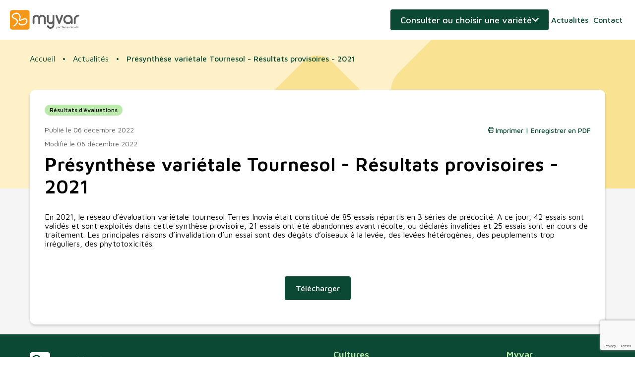

--- FILE ---
content_type: text/html; charset=UTF-8
request_url: https://www.myvar.fr/actualites/presynthese-varietale-tournesol-resultats-provisoires-2021
body_size: 18820
content:
<!DOCTYPE html>
<html xmlns="http://www.w3.org/1999/html">
    <head>
                    <!-- Google Tag Manager -->
            <script>(function(w,d,s,l,i,v){w[l]=w[l]||[];w[l].push({'gtm.start':
                        new Date().getTime(),event:'gtm.js'});var f=d.getElementsByTagName(s)[0],
                    j=d.createElement(s),dl=l!='dataLayer'?'&l='+l:'';j.async=true;j.src=
                    'https://www.googletagmanager.com/gtm.js?id='+i+dl+v;f.parentNode.insertBefore(j,f);
                })(window,document,'script','dataLayer','GTM-5JK7SDD','');</script>
            <!-- End Google Tag Manager -->
        
        <title>                    Présynthèse variétale Tournesol - Résultats provisoires - 2021 - Myvar
                </title>
        <meta http-equiv="Content-Type" content="text/html; charset=utf-8" />
        <meta http-equiv="X-UA-Compatible" content="IE=edge">
        <meta content="width=device-width, initial-scale=1, maximum-scale=1, user-scalable=no" name="viewport">
                                                        <meta name="description" content="En 2021, le réseau d’évaluation variétale tournesol Terres Inovia était constitué de 85 essais répartis en 3 séries de précocité. A ce">
                                    
        
                    <link rel="stylesheet" href="/build/app.827076f4.css">
                    
        <link rel="icon" href="/favicon.svg" />
    </head>
    <body class="news-show-page">
                    <!-- Google Tag Manager (noscript) -->
            <noscript>
                <iframe src="https://www.googletagmanager.com/ns.html?id=GTM-5JK7SDD" height="0" width="0" style="display:none;visibility:hidden"></iframe>
            </noscript>
            <!-- End Google Tag Manager (noscript) -->
        
        <header>
    <div class="content">
        <div class="logos">
            <a href="/" class="logo">Myvar</a>
        </div>

        <a class="variety-search-toggle">Consulter ou choisir une variété</a>

        <nav>
            <a href="/actualites">Actualités</a>
            <a href="/contact">Contact</a>
                            <a href="/login" class="user">Connexion</a>
                    </nav>
        <a href="#" class="nav-trigger"></a>
    </div>
</header>
<div class="print-info">Veuillez activer l&#039;option concernant les &quot;arrière-plans&quot; pour une impression optimale</div>

        <div class="banner">
    <figure></figure>
</div>
        
<div class="toaster"></div>
<div xhr-target="toaster">
        
      
      
  </div>

                    <div class="variety-forms-togglable">
                <div class="banner">
    <figure></figure>
</div>
                <div class="content">
                    <a class="variety-search-toggle"><span>Fermer</span></a>
                    
<div class="variety-search-wrapper tab-wrapper">
    <div class="tabs">
        <a data-tab="search">Consulter</a>
        <a data-tab="choose">Choisir</a>
    </div>
    <div class="tab-contents">
        <div class="tab-content" data-tab="search">
            <p class="hook">Je recherche une variété pour connaître ses caractéristiques</p>
<div class="select-variety-form">
    <select name="culture_slug" class="large" autocomplete="off" xhr="/get_variety_selector" xhr-transfer-type="original">
        <option value="">Culture</option>
                    <option value="colza-classique" >Colza d&#039;hiver</option>
                    <option value="tournesol-classique" >Tournesol linoléique</option>
                    <option value="tournesol-oleique" >Tournesol oléique</option>
                    <option value="soja" >Soja</option>
                    <option value="pois-d-hiver" >Pois d&#039;hiver</option>
                    <option value="pois-jaune" >Pois de printemps jaune</option>
                    <option value="lin-d-hiver" >Lin d&#039;hiver</option>
                    <option value="lin-de-printemps" >Lin de printemps</option>
                    <option value="feverole-d-hiver" >Féverole d&#039;hiver</option>
                    <option value="feverole-de-printemps" >Féverole de printemps</option>
                    <option value="pois-chiche" >Pois chiche</option>
                    <option value="lentille" >Lentille</option>
                    <option value="pois-vert" >Pois de printemps vert</option>
                    <option value="lupin-d-hiver" >Lupin d&#039;hiver</option>
                    <option value="lupin-de-printemps" >Lupin de printemps</option>
                    <option value="colza-autres-profils" >Colza oléique, érucique</option>
                    <option value="colza-de-printemps" >Colza de printemps</option>
                    <option value="chanvre" >Chanvre</option>
            </select>
    <div class="variety-selector" xhr-target="variety-selector">
        <form
    action="/redirect_show_variety"
    method="post"
    xhr
    xhr-transfer-type="original"
>
    <select class="large" name="redirect_show_variety_id" id="redirect_show_variety">
        <option value="">Variété</option>
            </select>
        <button type="submit" class="button with-arrow">Consulter</button>
</form>
    </div>
</div>

        </div>
        <div class="tab-content" data-tab="choose">
            
<p class="hook">Je choisis une variété en fonction de mes besoins</p>
<form name="choose_culture" method="post" action="/choose_variety" class="choose-variety-form" autocomplete="off" xhr="xhr" xhr-transfer-type="original">
    <select id="choose_culture_culture" name="choose_culture[culture]" class="large" placeholder="Culture"><option value="0">Colza d&#039;hiver</option><option value="1">Tournesol linoléique</option><option value="2">Tournesol oléique</option><option value="3">Soja</option><option value="4">Pois d&#039;hiver</option><option value="5">Pois de printemps jaune</option><option value="6">Lin d&#039;hiver</option><option value="7">Lin de printemps</option><option value="8">Féverole d&#039;hiver</option><option value="9">Féverole de printemps</option><option value="10">Pois chiche</option><option value="11">Lentille</option><option value="12">Pois de printemps vert</option><option value="13">Lupin d&#039;hiver</option><option value="14">Lupin de printemps</option><option value="15">Colza oléique, érucique</option><option value="16">Colza de printemps</option><option value="17">Chanvre</option></select>
    <select id="choose_culture_department" name="choose_culture[department]" class="large" placeholder="Département"><option value="ain">01 - Ain</option><option value="aisne">02 - Aisne</option><option value="allier">03 - Allier</option><option value="alpes-de-haute-provence">04 - Alpes de Haute Provence</option><option value="alpes-hautes">05 - Alpes (Hautes)</option><option value="alpes-maritimes">06 - Alpes Maritimes</option><option value="ardeche">07 - Ardèche</option><option value="ardennes">08 - Ardennes</option><option value="ariege">09 - Ariège</option><option value="aube">10 - Aube</option><option value="aude">11 - Aude</option><option value="aveyron">12 - Aveyron</option><option value="bouches-du-rhone">13 - Bouches du Rhône</option><option value="calvados">14 - Calvados</option><option value="cantal">15 - Cantal</option><option value="charente">16 - Charente</option><option value="charente-maritime">17 - Charente Maritime</option><option value="cher">18 - Cher</option><option value="correze">19 - Corrèze</option><option value="cote-d-or">21 - Côte d&#039;or</option><option value="cotes-d-armor">22 - Côtes d&#039;armor</option><option value="creuse">23 - Creuse </option><option value="dordogne">24 - Dordogne</option><option value="doubs">25 - Doubs</option><option value="drome">26 - Drôme</option><option value="eure">27 - Eure</option><option value="eure-et-loir">28 - Eure et Loir</option><option value="finistere">29 - Finistère</option><option value="gard">30 - Gard</option><option value="garonne-haute">31 - Garonne (Haute)</option><option value="gers">32 - Gers</option><option value="gironde">33 - Gironde</option><option value="herault">34 - Hérault</option><option value="ille-et-vilaine">35 - Ille et Vilaine</option><option value="indre">36 - Indre</option><option value="indre-et-loire">37 - Indre et Loire</option><option value="isere">38 - Isère</option><option value="jura">39 - Jura</option><option value="landes">40 - Landes</option><option value="loir-et-cher">41 - Loir et Cher</option><option value="loire">42 - Loire</option><option value="loire-haute">43 - Loire (Haute)</option><option value="loire-atlantique">44 - Loire Atlantique</option><option value="loiret">45 - Loiret</option><option value="lot">46 - Lot</option><option value="lot-et-garonne">47 - Lot et Garonne</option><option value="lozere">48 - Lozère</option><option value="maine-et-loire">49 - Maine et Loire</option><option value="manche">50 - Manche</option><option value="marne">51 - Marne</option><option value="marne-haute">52 - Marne (Haute)</option><option value="mayenne">53 - Mayenne</option><option value="meurthe-et-moselle">54 - Meurthe et Moselle</option><option value="meuse">55 - Meuse</option><option value="morbihan">56 - Morbihan</option><option value="moselle">57 - Moselle</option><option value="nievre">58 - Nièvre</option><option value="nord">59 - Nord</option><option value="oise">60 - Oise</option><option value="orne">61 - Orne</option><option value="pas-de-calais">62 - Pas de Calais</option><option value="puy-de-dome">63 - Puy de Dôme</option><option value="pyrenees-atlantiques">64 - Pyrénées Atlantiques</option><option value="pyrenees-hautes">65 - Pyrénées (Hautes)</option><option value="pyrenees-orientales">66 - Pyrénées Orientales</option><option value="rhin-bas">67 - Rhin (Bas)</option><option value="rhin-haut">68 - Rhin (Haut)</option><option value="rhone">69 - Rhône</option><option value="saone-haute">70 - Saône (Haute)</option><option value="saone-et-loire">71 - Saône et Loire</option><option value="sarthe">72 - Sarthe</option><option value="savoie">73 - Savoie</option><option value="savoie-haute">74 - Savoie (Haute)</option><option value="paris">75 - Paris</option><option value="seine-maritime">76 - Seine Maritime</option><option value="seine-et-marne">77 - Seine et Marne</option><option value="yvelines">78 - Yvelines</option><option value="sevres-deux">79 - Sèvres (Deux)</option><option value="somme">80 - Somme</option><option value="tarn">81 - Tarn</option><option value="tarn-et-garonne">82 - Tarn et Garonne</option><option value="var">83 - Var</option><option value="vaucluse">84 - Vaucluse</option><option value="vendee">85 - Vendée</option><option value="vienne">86 - Vienne</option><option value="vienne-haute">87 - Vienne (Haute)</option><option value="vosges">88 - Vosges</option><option value="yonne">89 - Yonne</option><option value="belfort-territoire-de">90 - Belfort (Territoire de)</option><option value="essonne">91 - Essonne</option><option value="hauts-de-seine">92 - Hauts de Seine</option><option value="seine-saint-denis">93 - Seine Saint Denis</option><option value="val-de-marne">94 - Val de Marne</option><option value="val-d-oise">95 - Val d&#039;oise</option></select>
    <button type="submit" class="button with-arrow">Choisir</button>
<input type="hidden" id="choose_culture__token" name="choose_culture[_token]" value="df63b19.xl6R0LeSwYf6gTgtrDnCoOYkpNHH3xlU77LGAHtL1tY._23alfzKjs6yw2Fs43-4ktFr54mmrCBtq-KqMBE6rICvLf-83-Kt4aPtAA" /></form>

        </div>
    </div>
</div>
<div xhr-target="choose-agronomic-merit">
</div>
                </div>
            </div>
        

                    <div class="page-wrapper">
                                    <ul class="breadcrumb">
      <li>
                <a href="/">Accueil</a>
          </li>
      <li>
                <a href="/actualites">Actualités</a>
          </li>
      <li>
                Présynthèse variétale Tournesol - Résultats provisoires - 2021
          </li>
  </ul>
                
                <div class='main-container'>
                    <section class="main-alert-message">
                                            </section>
                    <section class="main">
                            <div class="news-preheader">
        <div class="news-tags">
                            <a href="/actualites?tags%5B0%5D=8" class="tag">Résultats d&#039;évaluations</a>
                    </div>

            </div>
    <div class="news-information">
        <p class="published-date">
                        Publié le 06 décembre 2022
        </p>
        <div class="action-wrapper">
            <a href="#" class="icon-link print" print>Imprimer | Enregistrer en PDF</a>
        </div>
    </div>
    <div class="news-information">
        <p class="published-date">
                        Modifié le 06 décembre 2022
        </p>
    </div>
    <h1>Présynthèse variétale Tournesol - Résultats provisoires - 2021</h1>
    <div class="cms-content">
        <p>En 2021, le réseau d’évaluation variétale tournesol Terres Inovia était constitué de 85 essais répartis en 3 séries de précocité. A ce jour, 42 essais sont validés et sont exploités dans cette synthèse provisoire, 21 essais ont été abandonnés avant récolte, ou déclarés invalides et 25 essais sont en cours de traitement. Les principales raisons d’invalidation d’un essai sont des dégâts d’oiseaux à la levée, des levées hétérogènes, des peuplements trop irréguliers, des phytotoxicités.</p><p>&nbsp;</p><p style="text-align:center;"><a class="button primary" href="/upload/media/document/0001/01/09679ac99c12aa9d3ec87013b3a8798ccc9e9326.pdf
">Télécharger</a></p>
        <p class="news-post-link">
                    </p>
    </div>
                    </section>
                </div>
            </div>
        
        <footer>
    <div class="main">
        <div class="content">
            <div class="address-wrapper">
    <span class="logo"></span>
    <address>
        <p><img class="image_resized" style="width:30.39%;" src="/media/92/logo-terres-inovia-blanc.png"></p><p>Terres Inovia&nbsp;&nbsp;&nbsp;&nbsp;&nbsp;&nbsp;&nbsp;&nbsp;<br>1 Avenue Lucien Brétignières&nbsp;&nbsp;&nbsp;&nbsp;&nbsp;&nbsp;<br>CS30020&nbsp;&nbsp;&nbsp;&nbsp;&nbsp;&nbsp;<br>78850 THIVERVAL-GRIGNON</p><p><a href="tel:+33130799500">01 30 79 95 00</a>&nbsp;&nbsp;&nbsp;&nbsp;&nbsp;&nbsp;&nbsp;&nbsp;<br><a href="mailto:contact@terresinovia.fr">contact@terresinovia.fr</a></p>
    </address>
</div>

            <div class="cultures">
    <h2>Cultures</h2>
    <ul><li><a href="/choisissez-une-variete-de-colza-classique-en-fonction-de-votre-departement">Colza d'hiver</a></li><li><a href="/choisissez-une-variete-de-colza-de-printemps-en-fonction-de-votre-departement">Colza de printemps</a></li><li><a href="/choisissez-une-variete-de-colza-autres-profils-en-fonction-de-votre-departement">Colza (autres profils)</a></li><li><a href="/choisissez-une-variete-de-tournesol-classique-en-fonction-de-votre-departement">Tournesol linoléique</a></li><li><a href="/choisissez-une-variete-de-tournesol-oleique-en-fonction-de-votre-departement">Tournesol oléique</a></li><li><a href="/choisissez-une-variete-de-soja-en-fonction-de-votre-departement">Soja</a></li><li><a href="/choisissez-une-variete-de-lin-d-hiver-en-fonction-de-votre-departement">Lin d'hiver</a></li><li><a href="/choisissez-une-variete-de-lin-de-printemps-en-fonction-de-votre-departement">Lin de printemps</a></li><li><a href="/choisissez-une-variete-de-pois-d-hiver-en-fonction-de-votre-departement">Pois d'hiver</a></li><li><a href="/choisissez-une-variete-de-pois-jaune-en-fonction-de-votre-departement">Pois jaune</a></li><li><a href="/choisissez-une-variete-de-pois-vert-en-fonction-de-votre-departement">Pois vert</a></li><li><a href="/choisissez-une-variete-de-feverole-d-hiver-en-fonction-de-votre-departement">Féverole d'hiver</a></li><li><a href="/choisissez-une-variete-de-feverole-de-printemps-en-fonction-de-votre-departement">Féverole de printemps</a></li><li><a href="/choisissez-une-variete-de-pois-chiche-en-fonction-de-votre-departement">Pois chiche</a></li><li><a href="/choisissez-une-variete-de-lentille-en-fonction-de-votre-departement">Lentille</a></li><li><a href="/choisissez-une-variete-de-lupin-d-hiver-en-fonction-de-votre-departement">Lupin d'hiver</a></li><li><a href="/choisissez-une-variete-de-lupin-de-printemps-en-fonction-de-votre-departement">Lupin de printemps</a></li><li><a href="/choisissez-une-variete-de-chanvre-en-fonction-de-votre-departement">Chanvre</a></li></ul>
</div>

            <nav>
    <h2>Myvar</h2>
    <ul><li><a href="/myvar-la-plateforme-de-terres-inovia-qui-revolutionne-votre-choix-varietal">À propos</a></li><li><a href="/outil-d-aide-au-choix-varietal">Outil d'aide au choix variétal</a></li><li><a href="/actualites">Actualités</a></li></ul>
    <ul>
        <li>
            <a href="/contact" class="contact">Contact</a>
        </li>
        <li>
                            <a href="/login">Connexion</a>
                    </li>
    </ul>
</nav>

        </div>
    </div>
    <div class="sub">
        <div class="content">
            <p>© Terres Inovia</p><ul><li><a href="/politique-de-confidentialite">Politique de confidentialité</a></li><li><a href="/mentions-legales">Mentions légales</a></li></ul>

        </div>
    </div>
</footer>
        <div class="modal-wrapper">
    <div class="modal">
        <div class="modal-header">
            <a href="#" class="close"></a>
        </div>
        <div class="modal-content"></div>
    </div>
</div>

                <div class="global-actions" xhr-target="global-actions"></div>

                    <script src="/build/runtime.fac5e0b9.js" defer></script><script src="/build/378.fb1fa21a.js" defer></script><script src="/build/106.9a82a7fc.js" defer></script><script src="/build/74.be4d80ff.js" defer></script><script src="/build/733.d4a44b63.js" defer></script><script src="/build/app.56cc9831.js" defer></script>
            <script>
                window.axeptioSettings = {
                    clientId: "608a71a69297ef05cfec3368",
                    cookiesVersion: "myvar-base",
                };

                (function(d, s) {
                    var t = d.getElementsByTagName(s)[0], e = d.createElement(s);
                    e.async = true; e.src = "//static.axept.io/sdk.js";
                    t.parentNode.insertBefore(e, t);
                })(document, "script");
            </script>

                            <script src="https://www.google.com/recaptcha/api.js?render=6Lc0dvMqAAAAABYtJiXC94TkKE54lHF98sttLvfy"></script>
                        </body>
</html>


--- FILE ---
content_type: text/html; charset=utf-8
request_url: https://www.google.com/recaptcha/api2/anchor?ar=1&k=6Lc0dvMqAAAAABYtJiXC94TkKE54lHF98sttLvfy&co=aHR0cHM6Ly93d3cubXl2YXIuZnI6NDQz&hl=en&v=9TiwnJFHeuIw_s0wSd3fiKfN&size=invisible&anchor-ms=20000&execute-ms=30000&cb=4alr3zc6cl7r
body_size: 48450
content:
<!DOCTYPE HTML><html dir="ltr" lang="en"><head><meta http-equiv="Content-Type" content="text/html; charset=UTF-8">
<meta http-equiv="X-UA-Compatible" content="IE=edge">
<title>reCAPTCHA</title>
<style type="text/css">
/* cyrillic-ext */
@font-face {
  font-family: 'Roboto';
  font-style: normal;
  font-weight: 400;
  font-stretch: 100%;
  src: url(//fonts.gstatic.com/s/roboto/v48/KFO7CnqEu92Fr1ME7kSn66aGLdTylUAMa3GUBHMdazTgWw.woff2) format('woff2');
  unicode-range: U+0460-052F, U+1C80-1C8A, U+20B4, U+2DE0-2DFF, U+A640-A69F, U+FE2E-FE2F;
}
/* cyrillic */
@font-face {
  font-family: 'Roboto';
  font-style: normal;
  font-weight: 400;
  font-stretch: 100%;
  src: url(//fonts.gstatic.com/s/roboto/v48/KFO7CnqEu92Fr1ME7kSn66aGLdTylUAMa3iUBHMdazTgWw.woff2) format('woff2');
  unicode-range: U+0301, U+0400-045F, U+0490-0491, U+04B0-04B1, U+2116;
}
/* greek-ext */
@font-face {
  font-family: 'Roboto';
  font-style: normal;
  font-weight: 400;
  font-stretch: 100%;
  src: url(//fonts.gstatic.com/s/roboto/v48/KFO7CnqEu92Fr1ME7kSn66aGLdTylUAMa3CUBHMdazTgWw.woff2) format('woff2');
  unicode-range: U+1F00-1FFF;
}
/* greek */
@font-face {
  font-family: 'Roboto';
  font-style: normal;
  font-weight: 400;
  font-stretch: 100%;
  src: url(//fonts.gstatic.com/s/roboto/v48/KFO7CnqEu92Fr1ME7kSn66aGLdTylUAMa3-UBHMdazTgWw.woff2) format('woff2');
  unicode-range: U+0370-0377, U+037A-037F, U+0384-038A, U+038C, U+038E-03A1, U+03A3-03FF;
}
/* math */
@font-face {
  font-family: 'Roboto';
  font-style: normal;
  font-weight: 400;
  font-stretch: 100%;
  src: url(//fonts.gstatic.com/s/roboto/v48/KFO7CnqEu92Fr1ME7kSn66aGLdTylUAMawCUBHMdazTgWw.woff2) format('woff2');
  unicode-range: U+0302-0303, U+0305, U+0307-0308, U+0310, U+0312, U+0315, U+031A, U+0326-0327, U+032C, U+032F-0330, U+0332-0333, U+0338, U+033A, U+0346, U+034D, U+0391-03A1, U+03A3-03A9, U+03B1-03C9, U+03D1, U+03D5-03D6, U+03F0-03F1, U+03F4-03F5, U+2016-2017, U+2034-2038, U+203C, U+2040, U+2043, U+2047, U+2050, U+2057, U+205F, U+2070-2071, U+2074-208E, U+2090-209C, U+20D0-20DC, U+20E1, U+20E5-20EF, U+2100-2112, U+2114-2115, U+2117-2121, U+2123-214F, U+2190, U+2192, U+2194-21AE, U+21B0-21E5, U+21F1-21F2, U+21F4-2211, U+2213-2214, U+2216-22FF, U+2308-230B, U+2310, U+2319, U+231C-2321, U+2336-237A, U+237C, U+2395, U+239B-23B7, U+23D0, U+23DC-23E1, U+2474-2475, U+25AF, U+25B3, U+25B7, U+25BD, U+25C1, U+25CA, U+25CC, U+25FB, U+266D-266F, U+27C0-27FF, U+2900-2AFF, U+2B0E-2B11, U+2B30-2B4C, U+2BFE, U+3030, U+FF5B, U+FF5D, U+1D400-1D7FF, U+1EE00-1EEFF;
}
/* symbols */
@font-face {
  font-family: 'Roboto';
  font-style: normal;
  font-weight: 400;
  font-stretch: 100%;
  src: url(//fonts.gstatic.com/s/roboto/v48/KFO7CnqEu92Fr1ME7kSn66aGLdTylUAMaxKUBHMdazTgWw.woff2) format('woff2');
  unicode-range: U+0001-000C, U+000E-001F, U+007F-009F, U+20DD-20E0, U+20E2-20E4, U+2150-218F, U+2190, U+2192, U+2194-2199, U+21AF, U+21E6-21F0, U+21F3, U+2218-2219, U+2299, U+22C4-22C6, U+2300-243F, U+2440-244A, U+2460-24FF, U+25A0-27BF, U+2800-28FF, U+2921-2922, U+2981, U+29BF, U+29EB, U+2B00-2BFF, U+4DC0-4DFF, U+FFF9-FFFB, U+10140-1018E, U+10190-1019C, U+101A0, U+101D0-101FD, U+102E0-102FB, U+10E60-10E7E, U+1D2C0-1D2D3, U+1D2E0-1D37F, U+1F000-1F0FF, U+1F100-1F1AD, U+1F1E6-1F1FF, U+1F30D-1F30F, U+1F315, U+1F31C, U+1F31E, U+1F320-1F32C, U+1F336, U+1F378, U+1F37D, U+1F382, U+1F393-1F39F, U+1F3A7-1F3A8, U+1F3AC-1F3AF, U+1F3C2, U+1F3C4-1F3C6, U+1F3CA-1F3CE, U+1F3D4-1F3E0, U+1F3ED, U+1F3F1-1F3F3, U+1F3F5-1F3F7, U+1F408, U+1F415, U+1F41F, U+1F426, U+1F43F, U+1F441-1F442, U+1F444, U+1F446-1F449, U+1F44C-1F44E, U+1F453, U+1F46A, U+1F47D, U+1F4A3, U+1F4B0, U+1F4B3, U+1F4B9, U+1F4BB, U+1F4BF, U+1F4C8-1F4CB, U+1F4D6, U+1F4DA, U+1F4DF, U+1F4E3-1F4E6, U+1F4EA-1F4ED, U+1F4F7, U+1F4F9-1F4FB, U+1F4FD-1F4FE, U+1F503, U+1F507-1F50B, U+1F50D, U+1F512-1F513, U+1F53E-1F54A, U+1F54F-1F5FA, U+1F610, U+1F650-1F67F, U+1F687, U+1F68D, U+1F691, U+1F694, U+1F698, U+1F6AD, U+1F6B2, U+1F6B9-1F6BA, U+1F6BC, U+1F6C6-1F6CF, U+1F6D3-1F6D7, U+1F6E0-1F6EA, U+1F6F0-1F6F3, U+1F6F7-1F6FC, U+1F700-1F7FF, U+1F800-1F80B, U+1F810-1F847, U+1F850-1F859, U+1F860-1F887, U+1F890-1F8AD, U+1F8B0-1F8BB, U+1F8C0-1F8C1, U+1F900-1F90B, U+1F93B, U+1F946, U+1F984, U+1F996, U+1F9E9, U+1FA00-1FA6F, U+1FA70-1FA7C, U+1FA80-1FA89, U+1FA8F-1FAC6, U+1FACE-1FADC, U+1FADF-1FAE9, U+1FAF0-1FAF8, U+1FB00-1FBFF;
}
/* vietnamese */
@font-face {
  font-family: 'Roboto';
  font-style: normal;
  font-weight: 400;
  font-stretch: 100%;
  src: url(//fonts.gstatic.com/s/roboto/v48/KFO7CnqEu92Fr1ME7kSn66aGLdTylUAMa3OUBHMdazTgWw.woff2) format('woff2');
  unicode-range: U+0102-0103, U+0110-0111, U+0128-0129, U+0168-0169, U+01A0-01A1, U+01AF-01B0, U+0300-0301, U+0303-0304, U+0308-0309, U+0323, U+0329, U+1EA0-1EF9, U+20AB;
}
/* latin-ext */
@font-face {
  font-family: 'Roboto';
  font-style: normal;
  font-weight: 400;
  font-stretch: 100%;
  src: url(//fonts.gstatic.com/s/roboto/v48/KFO7CnqEu92Fr1ME7kSn66aGLdTylUAMa3KUBHMdazTgWw.woff2) format('woff2');
  unicode-range: U+0100-02BA, U+02BD-02C5, U+02C7-02CC, U+02CE-02D7, U+02DD-02FF, U+0304, U+0308, U+0329, U+1D00-1DBF, U+1E00-1E9F, U+1EF2-1EFF, U+2020, U+20A0-20AB, U+20AD-20C0, U+2113, U+2C60-2C7F, U+A720-A7FF;
}
/* latin */
@font-face {
  font-family: 'Roboto';
  font-style: normal;
  font-weight: 400;
  font-stretch: 100%;
  src: url(//fonts.gstatic.com/s/roboto/v48/KFO7CnqEu92Fr1ME7kSn66aGLdTylUAMa3yUBHMdazQ.woff2) format('woff2');
  unicode-range: U+0000-00FF, U+0131, U+0152-0153, U+02BB-02BC, U+02C6, U+02DA, U+02DC, U+0304, U+0308, U+0329, U+2000-206F, U+20AC, U+2122, U+2191, U+2193, U+2212, U+2215, U+FEFF, U+FFFD;
}
/* cyrillic-ext */
@font-face {
  font-family: 'Roboto';
  font-style: normal;
  font-weight: 500;
  font-stretch: 100%;
  src: url(//fonts.gstatic.com/s/roboto/v48/KFO7CnqEu92Fr1ME7kSn66aGLdTylUAMa3GUBHMdazTgWw.woff2) format('woff2');
  unicode-range: U+0460-052F, U+1C80-1C8A, U+20B4, U+2DE0-2DFF, U+A640-A69F, U+FE2E-FE2F;
}
/* cyrillic */
@font-face {
  font-family: 'Roboto';
  font-style: normal;
  font-weight: 500;
  font-stretch: 100%;
  src: url(//fonts.gstatic.com/s/roboto/v48/KFO7CnqEu92Fr1ME7kSn66aGLdTylUAMa3iUBHMdazTgWw.woff2) format('woff2');
  unicode-range: U+0301, U+0400-045F, U+0490-0491, U+04B0-04B1, U+2116;
}
/* greek-ext */
@font-face {
  font-family: 'Roboto';
  font-style: normal;
  font-weight: 500;
  font-stretch: 100%;
  src: url(//fonts.gstatic.com/s/roboto/v48/KFO7CnqEu92Fr1ME7kSn66aGLdTylUAMa3CUBHMdazTgWw.woff2) format('woff2');
  unicode-range: U+1F00-1FFF;
}
/* greek */
@font-face {
  font-family: 'Roboto';
  font-style: normal;
  font-weight: 500;
  font-stretch: 100%;
  src: url(//fonts.gstatic.com/s/roboto/v48/KFO7CnqEu92Fr1ME7kSn66aGLdTylUAMa3-UBHMdazTgWw.woff2) format('woff2');
  unicode-range: U+0370-0377, U+037A-037F, U+0384-038A, U+038C, U+038E-03A1, U+03A3-03FF;
}
/* math */
@font-face {
  font-family: 'Roboto';
  font-style: normal;
  font-weight: 500;
  font-stretch: 100%;
  src: url(//fonts.gstatic.com/s/roboto/v48/KFO7CnqEu92Fr1ME7kSn66aGLdTylUAMawCUBHMdazTgWw.woff2) format('woff2');
  unicode-range: U+0302-0303, U+0305, U+0307-0308, U+0310, U+0312, U+0315, U+031A, U+0326-0327, U+032C, U+032F-0330, U+0332-0333, U+0338, U+033A, U+0346, U+034D, U+0391-03A1, U+03A3-03A9, U+03B1-03C9, U+03D1, U+03D5-03D6, U+03F0-03F1, U+03F4-03F5, U+2016-2017, U+2034-2038, U+203C, U+2040, U+2043, U+2047, U+2050, U+2057, U+205F, U+2070-2071, U+2074-208E, U+2090-209C, U+20D0-20DC, U+20E1, U+20E5-20EF, U+2100-2112, U+2114-2115, U+2117-2121, U+2123-214F, U+2190, U+2192, U+2194-21AE, U+21B0-21E5, U+21F1-21F2, U+21F4-2211, U+2213-2214, U+2216-22FF, U+2308-230B, U+2310, U+2319, U+231C-2321, U+2336-237A, U+237C, U+2395, U+239B-23B7, U+23D0, U+23DC-23E1, U+2474-2475, U+25AF, U+25B3, U+25B7, U+25BD, U+25C1, U+25CA, U+25CC, U+25FB, U+266D-266F, U+27C0-27FF, U+2900-2AFF, U+2B0E-2B11, U+2B30-2B4C, U+2BFE, U+3030, U+FF5B, U+FF5D, U+1D400-1D7FF, U+1EE00-1EEFF;
}
/* symbols */
@font-face {
  font-family: 'Roboto';
  font-style: normal;
  font-weight: 500;
  font-stretch: 100%;
  src: url(//fonts.gstatic.com/s/roboto/v48/KFO7CnqEu92Fr1ME7kSn66aGLdTylUAMaxKUBHMdazTgWw.woff2) format('woff2');
  unicode-range: U+0001-000C, U+000E-001F, U+007F-009F, U+20DD-20E0, U+20E2-20E4, U+2150-218F, U+2190, U+2192, U+2194-2199, U+21AF, U+21E6-21F0, U+21F3, U+2218-2219, U+2299, U+22C4-22C6, U+2300-243F, U+2440-244A, U+2460-24FF, U+25A0-27BF, U+2800-28FF, U+2921-2922, U+2981, U+29BF, U+29EB, U+2B00-2BFF, U+4DC0-4DFF, U+FFF9-FFFB, U+10140-1018E, U+10190-1019C, U+101A0, U+101D0-101FD, U+102E0-102FB, U+10E60-10E7E, U+1D2C0-1D2D3, U+1D2E0-1D37F, U+1F000-1F0FF, U+1F100-1F1AD, U+1F1E6-1F1FF, U+1F30D-1F30F, U+1F315, U+1F31C, U+1F31E, U+1F320-1F32C, U+1F336, U+1F378, U+1F37D, U+1F382, U+1F393-1F39F, U+1F3A7-1F3A8, U+1F3AC-1F3AF, U+1F3C2, U+1F3C4-1F3C6, U+1F3CA-1F3CE, U+1F3D4-1F3E0, U+1F3ED, U+1F3F1-1F3F3, U+1F3F5-1F3F7, U+1F408, U+1F415, U+1F41F, U+1F426, U+1F43F, U+1F441-1F442, U+1F444, U+1F446-1F449, U+1F44C-1F44E, U+1F453, U+1F46A, U+1F47D, U+1F4A3, U+1F4B0, U+1F4B3, U+1F4B9, U+1F4BB, U+1F4BF, U+1F4C8-1F4CB, U+1F4D6, U+1F4DA, U+1F4DF, U+1F4E3-1F4E6, U+1F4EA-1F4ED, U+1F4F7, U+1F4F9-1F4FB, U+1F4FD-1F4FE, U+1F503, U+1F507-1F50B, U+1F50D, U+1F512-1F513, U+1F53E-1F54A, U+1F54F-1F5FA, U+1F610, U+1F650-1F67F, U+1F687, U+1F68D, U+1F691, U+1F694, U+1F698, U+1F6AD, U+1F6B2, U+1F6B9-1F6BA, U+1F6BC, U+1F6C6-1F6CF, U+1F6D3-1F6D7, U+1F6E0-1F6EA, U+1F6F0-1F6F3, U+1F6F7-1F6FC, U+1F700-1F7FF, U+1F800-1F80B, U+1F810-1F847, U+1F850-1F859, U+1F860-1F887, U+1F890-1F8AD, U+1F8B0-1F8BB, U+1F8C0-1F8C1, U+1F900-1F90B, U+1F93B, U+1F946, U+1F984, U+1F996, U+1F9E9, U+1FA00-1FA6F, U+1FA70-1FA7C, U+1FA80-1FA89, U+1FA8F-1FAC6, U+1FACE-1FADC, U+1FADF-1FAE9, U+1FAF0-1FAF8, U+1FB00-1FBFF;
}
/* vietnamese */
@font-face {
  font-family: 'Roboto';
  font-style: normal;
  font-weight: 500;
  font-stretch: 100%;
  src: url(//fonts.gstatic.com/s/roboto/v48/KFO7CnqEu92Fr1ME7kSn66aGLdTylUAMa3OUBHMdazTgWw.woff2) format('woff2');
  unicode-range: U+0102-0103, U+0110-0111, U+0128-0129, U+0168-0169, U+01A0-01A1, U+01AF-01B0, U+0300-0301, U+0303-0304, U+0308-0309, U+0323, U+0329, U+1EA0-1EF9, U+20AB;
}
/* latin-ext */
@font-face {
  font-family: 'Roboto';
  font-style: normal;
  font-weight: 500;
  font-stretch: 100%;
  src: url(//fonts.gstatic.com/s/roboto/v48/KFO7CnqEu92Fr1ME7kSn66aGLdTylUAMa3KUBHMdazTgWw.woff2) format('woff2');
  unicode-range: U+0100-02BA, U+02BD-02C5, U+02C7-02CC, U+02CE-02D7, U+02DD-02FF, U+0304, U+0308, U+0329, U+1D00-1DBF, U+1E00-1E9F, U+1EF2-1EFF, U+2020, U+20A0-20AB, U+20AD-20C0, U+2113, U+2C60-2C7F, U+A720-A7FF;
}
/* latin */
@font-face {
  font-family: 'Roboto';
  font-style: normal;
  font-weight: 500;
  font-stretch: 100%;
  src: url(//fonts.gstatic.com/s/roboto/v48/KFO7CnqEu92Fr1ME7kSn66aGLdTylUAMa3yUBHMdazQ.woff2) format('woff2');
  unicode-range: U+0000-00FF, U+0131, U+0152-0153, U+02BB-02BC, U+02C6, U+02DA, U+02DC, U+0304, U+0308, U+0329, U+2000-206F, U+20AC, U+2122, U+2191, U+2193, U+2212, U+2215, U+FEFF, U+FFFD;
}
/* cyrillic-ext */
@font-face {
  font-family: 'Roboto';
  font-style: normal;
  font-weight: 900;
  font-stretch: 100%;
  src: url(//fonts.gstatic.com/s/roboto/v48/KFO7CnqEu92Fr1ME7kSn66aGLdTylUAMa3GUBHMdazTgWw.woff2) format('woff2');
  unicode-range: U+0460-052F, U+1C80-1C8A, U+20B4, U+2DE0-2DFF, U+A640-A69F, U+FE2E-FE2F;
}
/* cyrillic */
@font-face {
  font-family: 'Roboto';
  font-style: normal;
  font-weight: 900;
  font-stretch: 100%;
  src: url(//fonts.gstatic.com/s/roboto/v48/KFO7CnqEu92Fr1ME7kSn66aGLdTylUAMa3iUBHMdazTgWw.woff2) format('woff2');
  unicode-range: U+0301, U+0400-045F, U+0490-0491, U+04B0-04B1, U+2116;
}
/* greek-ext */
@font-face {
  font-family: 'Roboto';
  font-style: normal;
  font-weight: 900;
  font-stretch: 100%;
  src: url(//fonts.gstatic.com/s/roboto/v48/KFO7CnqEu92Fr1ME7kSn66aGLdTylUAMa3CUBHMdazTgWw.woff2) format('woff2');
  unicode-range: U+1F00-1FFF;
}
/* greek */
@font-face {
  font-family: 'Roboto';
  font-style: normal;
  font-weight: 900;
  font-stretch: 100%;
  src: url(//fonts.gstatic.com/s/roboto/v48/KFO7CnqEu92Fr1ME7kSn66aGLdTylUAMa3-UBHMdazTgWw.woff2) format('woff2');
  unicode-range: U+0370-0377, U+037A-037F, U+0384-038A, U+038C, U+038E-03A1, U+03A3-03FF;
}
/* math */
@font-face {
  font-family: 'Roboto';
  font-style: normal;
  font-weight: 900;
  font-stretch: 100%;
  src: url(//fonts.gstatic.com/s/roboto/v48/KFO7CnqEu92Fr1ME7kSn66aGLdTylUAMawCUBHMdazTgWw.woff2) format('woff2');
  unicode-range: U+0302-0303, U+0305, U+0307-0308, U+0310, U+0312, U+0315, U+031A, U+0326-0327, U+032C, U+032F-0330, U+0332-0333, U+0338, U+033A, U+0346, U+034D, U+0391-03A1, U+03A3-03A9, U+03B1-03C9, U+03D1, U+03D5-03D6, U+03F0-03F1, U+03F4-03F5, U+2016-2017, U+2034-2038, U+203C, U+2040, U+2043, U+2047, U+2050, U+2057, U+205F, U+2070-2071, U+2074-208E, U+2090-209C, U+20D0-20DC, U+20E1, U+20E5-20EF, U+2100-2112, U+2114-2115, U+2117-2121, U+2123-214F, U+2190, U+2192, U+2194-21AE, U+21B0-21E5, U+21F1-21F2, U+21F4-2211, U+2213-2214, U+2216-22FF, U+2308-230B, U+2310, U+2319, U+231C-2321, U+2336-237A, U+237C, U+2395, U+239B-23B7, U+23D0, U+23DC-23E1, U+2474-2475, U+25AF, U+25B3, U+25B7, U+25BD, U+25C1, U+25CA, U+25CC, U+25FB, U+266D-266F, U+27C0-27FF, U+2900-2AFF, U+2B0E-2B11, U+2B30-2B4C, U+2BFE, U+3030, U+FF5B, U+FF5D, U+1D400-1D7FF, U+1EE00-1EEFF;
}
/* symbols */
@font-face {
  font-family: 'Roboto';
  font-style: normal;
  font-weight: 900;
  font-stretch: 100%;
  src: url(//fonts.gstatic.com/s/roboto/v48/KFO7CnqEu92Fr1ME7kSn66aGLdTylUAMaxKUBHMdazTgWw.woff2) format('woff2');
  unicode-range: U+0001-000C, U+000E-001F, U+007F-009F, U+20DD-20E0, U+20E2-20E4, U+2150-218F, U+2190, U+2192, U+2194-2199, U+21AF, U+21E6-21F0, U+21F3, U+2218-2219, U+2299, U+22C4-22C6, U+2300-243F, U+2440-244A, U+2460-24FF, U+25A0-27BF, U+2800-28FF, U+2921-2922, U+2981, U+29BF, U+29EB, U+2B00-2BFF, U+4DC0-4DFF, U+FFF9-FFFB, U+10140-1018E, U+10190-1019C, U+101A0, U+101D0-101FD, U+102E0-102FB, U+10E60-10E7E, U+1D2C0-1D2D3, U+1D2E0-1D37F, U+1F000-1F0FF, U+1F100-1F1AD, U+1F1E6-1F1FF, U+1F30D-1F30F, U+1F315, U+1F31C, U+1F31E, U+1F320-1F32C, U+1F336, U+1F378, U+1F37D, U+1F382, U+1F393-1F39F, U+1F3A7-1F3A8, U+1F3AC-1F3AF, U+1F3C2, U+1F3C4-1F3C6, U+1F3CA-1F3CE, U+1F3D4-1F3E0, U+1F3ED, U+1F3F1-1F3F3, U+1F3F5-1F3F7, U+1F408, U+1F415, U+1F41F, U+1F426, U+1F43F, U+1F441-1F442, U+1F444, U+1F446-1F449, U+1F44C-1F44E, U+1F453, U+1F46A, U+1F47D, U+1F4A3, U+1F4B0, U+1F4B3, U+1F4B9, U+1F4BB, U+1F4BF, U+1F4C8-1F4CB, U+1F4D6, U+1F4DA, U+1F4DF, U+1F4E3-1F4E6, U+1F4EA-1F4ED, U+1F4F7, U+1F4F9-1F4FB, U+1F4FD-1F4FE, U+1F503, U+1F507-1F50B, U+1F50D, U+1F512-1F513, U+1F53E-1F54A, U+1F54F-1F5FA, U+1F610, U+1F650-1F67F, U+1F687, U+1F68D, U+1F691, U+1F694, U+1F698, U+1F6AD, U+1F6B2, U+1F6B9-1F6BA, U+1F6BC, U+1F6C6-1F6CF, U+1F6D3-1F6D7, U+1F6E0-1F6EA, U+1F6F0-1F6F3, U+1F6F7-1F6FC, U+1F700-1F7FF, U+1F800-1F80B, U+1F810-1F847, U+1F850-1F859, U+1F860-1F887, U+1F890-1F8AD, U+1F8B0-1F8BB, U+1F8C0-1F8C1, U+1F900-1F90B, U+1F93B, U+1F946, U+1F984, U+1F996, U+1F9E9, U+1FA00-1FA6F, U+1FA70-1FA7C, U+1FA80-1FA89, U+1FA8F-1FAC6, U+1FACE-1FADC, U+1FADF-1FAE9, U+1FAF0-1FAF8, U+1FB00-1FBFF;
}
/* vietnamese */
@font-face {
  font-family: 'Roboto';
  font-style: normal;
  font-weight: 900;
  font-stretch: 100%;
  src: url(//fonts.gstatic.com/s/roboto/v48/KFO7CnqEu92Fr1ME7kSn66aGLdTylUAMa3OUBHMdazTgWw.woff2) format('woff2');
  unicode-range: U+0102-0103, U+0110-0111, U+0128-0129, U+0168-0169, U+01A0-01A1, U+01AF-01B0, U+0300-0301, U+0303-0304, U+0308-0309, U+0323, U+0329, U+1EA0-1EF9, U+20AB;
}
/* latin-ext */
@font-face {
  font-family: 'Roboto';
  font-style: normal;
  font-weight: 900;
  font-stretch: 100%;
  src: url(//fonts.gstatic.com/s/roboto/v48/KFO7CnqEu92Fr1ME7kSn66aGLdTylUAMa3KUBHMdazTgWw.woff2) format('woff2');
  unicode-range: U+0100-02BA, U+02BD-02C5, U+02C7-02CC, U+02CE-02D7, U+02DD-02FF, U+0304, U+0308, U+0329, U+1D00-1DBF, U+1E00-1E9F, U+1EF2-1EFF, U+2020, U+20A0-20AB, U+20AD-20C0, U+2113, U+2C60-2C7F, U+A720-A7FF;
}
/* latin */
@font-face {
  font-family: 'Roboto';
  font-style: normal;
  font-weight: 900;
  font-stretch: 100%;
  src: url(//fonts.gstatic.com/s/roboto/v48/KFO7CnqEu92Fr1ME7kSn66aGLdTylUAMa3yUBHMdazQ.woff2) format('woff2');
  unicode-range: U+0000-00FF, U+0131, U+0152-0153, U+02BB-02BC, U+02C6, U+02DA, U+02DC, U+0304, U+0308, U+0329, U+2000-206F, U+20AC, U+2122, U+2191, U+2193, U+2212, U+2215, U+FEFF, U+FFFD;
}

</style>
<link rel="stylesheet" type="text/css" href="https://www.gstatic.com/recaptcha/releases/9TiwnJFHeuIw_s0wSd3fiKfN/styles__ltr.css">
<script nonce="YTv8Zy36WFMn3w_WL_qWDg" type="text/javascript">window['__recaptcha_api'] = 'https://www.google.com/recaptcha/api2/';</script>
<script type="text/javascript" src="https://www.gstatic.com/recaptcha/releases/9TiwnJFHeuIw_s0wSd3fiKfN/recaptcha__en.js" nonce="YTv8Zy36WFMn3w_WL_qWDg">
      
    </script></head>
<body><div id="rc-anchor-alert" class="rc-anchor-alert"></div>
<input type="hidden" id="recaptcha-token" value="[base64]">
<script type="text/javascript" nonce="YTv8Zy36WFMn3w_WL_qWDg">
      recaptcha.anchor.Main.init("[\x22ainput\x22,[\x22bgdata\x22,\x22\x22,\[base64]/[base64]/UltIKytdPWE6KGE8MjA0OD9SW0grK109YT4+NnwxOTI6KChhJjY0NTEyKT09NTUyOTYmJnErMTxoLmxlbmd0aCYmKGguY2hhckNvZGVBdChxKzEpJjY0NTEyKT09NTYzMjA/[base64]/MjU1OlI/[base64]/[base64]/[base64]/[base64]/[base64]/[base64]/[base64]/[base64]/[base64]/[base64]\x22,\[base64]\\u003d\\u003d\x22,\x22ZMOLw7fCvBDCm8Ktw5vDgh/CthpZw5nDo8KfbMKgw6LCqsKDw7fCpUvDvhwbMcOlLXnCgFjDvXMJP8KJMD84w7VUGgZ/O8OVwoPCkcKkccKPw7/Do1Q9woA8wqzCtD3DrcOKwohswpfDqzTDtwbDmEpiZMOuA1TCjgDDoQvCr8O6w60/[base64]/[base64]/[base64]/DvCzDhMOSwrXDucO5w7LDhyfDlw8Fw6vCkRbDtFU9w6TCscKEZ8KZw5HDl8O2w483wptsw5/Cmn0+w4dRw7NPdcK0wqzDtcOsCMKwwo7CgxrCv8K9wpvCt8KhanrCk8Opw5kUw6lGw68pw5Idw6DDoVvCmcKaw4zDisKZw57DkcOIw4F3wqnDryPDiH4iwqnDtSHCj8OiGg9+RBfDsH/CjmwCIGddw4zCvMKdwr3DusK+BMOfDBk6w4Z3w5B0w6rDvcK4w51NGcO3V0s1D8OXw7I/w78bfgtSw4sFWMOxw44bwrDCiMK8w7I7wovDvMO5asO8KMKoS8KDw5PDl8OYwoMXdxwJZVIXNMKKw57DtcKfwrDCuMO7w6V6wqkZEWwdfTvCkjl3w7oGA8Ojwq7ChzXDj8KpZAHCgcKSwovCicKEHsOrw7vDo8OTw5nCokDChHIowo/[base64]/[base64]/CuMKSCsOrX8Ohw6HCjlgcwpjDkwfDmcKwe0/[base64]/CuBvCkixXw5djw5ZVw4/CncKlwr7CusKjO1/Di8KtX2kDwrNOwoQ9w5Flwq8TJHhmw47DjMKRw7DCk8KDwpJVelRRwqteZHHCpcO7wq7CtMK/[base64]/DjXxQcmnCgcKvw5I8wqQTIsOrT8Kpw6XCk8K/A2jCosOeVsOcTy83KsOHRTNUIcOaw5APw4XDtBzDsQ3DnypJC3MlR8KlworDpcKScn3DkcKIB8O1PMOTwoLChDMHYQpewrnDuMOzwqRqw5HDvV/CnhnDgnI8wqDCmXDDsSLCqX8Gw5UoLV9Owo7DrxHCm8OBw7fClAnDgsOlIMOiOMK6w6U/[base64]/DsCXCoMOZGz7DkHbCjkbDrRbCkx3DjMKHw61EYMKjIi7CsHoqMhvDnMOfw4kMwrdweMOywqwlwprCl8OBw58KwpbDocKqw5XCnEHDtj4qwo/DqCPCigIaFHZGWEsvwrVPaMO8wr9Xw6JEwpDDqRLCs3FOIBRjw5DCl8OjLxp6wofDusKjw4rCqsOmOy7Ck8KaU0HCii7DhBzDlsOdw6jCrA9+wrEhdCNNF8K1CkfDrmIGcWvDrsKSwqDClMKWJT/DnsO3w4ItO8K1w5rDuMOow4nCrsK2aMOSw4dMw7M/[base64]/HlrDjcO1YX7DiMKdwr9/UFXCtcKOwpzDv2nCtHrDlFoJw7HCrcKkM8OfdMKiYEjDqcOQbsOPw77CtzzCnBtJwpfCm8KUwpnCu27DiAfDmsO+I8KhHWpoF8KTwo/DvcK8wpURw6DDnsOhXsOpw5ptwp4ydT7DkcKvwotiYgdtw4F+NzTDqH3CpCTDhzJuw6lOVsKBw7PCoQ9mw7g3L3LDlHnCqsKLHRJYw5AVF8Knwo8aB8Kvw5YdMWvCk3LDgyV7wrnDlsKnwrcSw5d/BynDvMKZw7nDuwpywqDClCbCm8OMPWF7w7NyccKRw5FZV8OpR8KxBcKnwrfDvcO/wrsjP8KWwql0IjPCrggBEF7DpiZrZ8KwHsOwZx41w4t7w5XDr8OfZsOOw5PDiMO6W8OvdcOQZcK7wrbDpm3DogFfZRIlwrbCmsKwL8K5w7fChsKtPl8fUFVEO8OHfV3DmMOrM2/[base64]/NlRuKWs/wqQfw4osw6VlwpLCtx7Cu8Kxw44nwrxcIcOeNw/CnjVTw7DCoMOHwojCqQTDh0cAXMKcUsKoGMOrTcK1IVPDnRIhF2goID3DgxNHwo/CnsOKdcK4w6w+b8OHL8KvCsKeXk1dQTxjLC/DrllTwr5yw4XDvVhxUcKUw5bDusKSJsK4w4kRKE4LaMOqwpDCm0rDixLCkMOmS2ZjwoYVwrxHdsKedB3DjMO+w4bCmQ3Ck0B7w6/Dtn3DljjCtUVXwq3Dl8OWwqI+w5sgS8KqLEjCm8KEGMOvwpvDjgsZw5zDgsOAMGw8QcOsODoyT8OBQErDmMKVw77DrWRNBS0Aw5nDncKZw4lsw63Dg1fCrTNXw7HCpTp3wrYXbgYqd13Dl8K/w43CtMKvw78/[base64]/[base64]/Dpid9AcOkwojCnQA9w6fDkMKFfsKVUMKiHSwBw714wr5ow4kNfSYZUxPCjTLCncK3FCUjwo/CqMK1wo/Dh0xUw5JqwpDDrhLCjCQOw53Dv8OIAMODZ8Kyw4ZuVMKuwr0JwpXClMKEVAQXQ8O8A8K8w63DqyFkw50Kw6nDrUnDugxzC8KBwqM0wqN3KWDDlsOYQVrDgnJ4dsKjMSPCuCfCribDgTVPZ8KEFsK4w53DgMKWw7vDmsKVQMKBw4/Ckn7DkHrDgg57wqZ8w7NgwpJwAsKEw5DDlsOAD8KswofCgy7DlsKuVcOLwo3CkcOww53ChMK5w4FUwoszw5x5RTPClw/Dn2xVX8KWDMKcSsKJw5zDsSZMw7F3YDjCqCAcwpQYKC7Cm8ObwpDDgMODwqLDvyUew6/[base64]/CpcKkwrfDmTzDjkpcwpx0KsK2Z8KTZ2JNwonDtlPCm8O5Cl/[base64]/w4YBR8OKRnXCoGDCqTbCkFBbDMKsLcKScsOpFMO3asOGw75XJHZTIRfCjcOLTTzDkMKBw5vDlTPCnMOUw4ojdz3DpDPCnhUhw5J5esKBHsOsw6Q/DBAxYcKRwop2BcOtbhnDgXrDlzEmUhR6ecOnwqFuWsOuwplvwpk2w73CsF4qwphdWUDDl8OVWMKNGwjDokxQCm7Cr0/CsMOjU8OREDkWQETDuMOjwr7Dli/Cg2cUwqrCoQPCjcKdw7TDvsOXGMOHw7XDmcKqVSkrPMKxw7nDlENvw4bDsULDtMKfcFDDtHFKVnoww5rCtFTCl8K+wp/Dkjx+wownwolBwqkkUXjDjhbCncKJw4DDqsOxZcKBWUBMfy7DmMKxQwzDrX9Qwp3DqlZNw5RzO1t/Gg1wwqPCgsKoLQsAwrXCtX1iw74/wp7CqMO7SzfDjcKewqHCkT7DmyQGw7rCtMKOV8Kmwr3CvcKJw6N+wrcId8O+C8KBNsKVwobCm8Kmw4bDiU7CrQHDs8OvRsOgw7DCsMKmV8OhwqMVbT/CnB7Di2pNwpfCtxJ6wqfDk8OJMcKOSMONLBfDrGLCkMKnOsO2wol9w7rCuMKUwoTDiSo3FsOuEEPDhVrCtFnCiETDqnA7woMFBMKVw7zDoMK3woJuSEzCn3FYKhzDqcK/fMKQVjNBw5ksfMOmMcOjwrHCl8O6UzHCk8KnwrfDj3c9wpXCpcKdIsOsYcKfO3rDtcObVcOxSVENw7sYwprCv8ObGcKdZcO5wqTDvHnCiUlZw6HDpgLCqDggw4jDuz4gw44JbTw/w5A5w4lvMXrDnSnCmMKiw5HCun3ClMKvNcO2IFdsFcKQCcOewrbCtn/Cp8OIJMKKHDzCu8KRwpDDoMKfIDjCoMOKWMKbwpp4wojDpMKew4TCqcKCEQfCknbDjsKYw7YIwpbClcKOPTQAM31Swr/[base64]/ClMOcQWhVS8ORHsONwp0uw5ATbsK9bF0OwonCisOyKDrDjMOJN8K4w44Owrs6dn5Bw5fCnEjDnhdFw55lw4QFG8Ogwp9mSCfCu8KzfVwew7PDmsKjw5nDqsOAwqvDmFXDs1bCmGHDpnbDpsKlQnLCglI2QsKXw55vw6rCuUjDjcOOFFPDl2/DpcO6cMOjGsKmw57CnWAewrhkwoEUVcKZw49MwpjDh0fDvsOqKVTCviMSR8OPT2PDkldjPVt0GMK7wovCgcK6w5ZmJgHChMO2TSNSw44eFWnDpH7CjcKiccK6QsKzTcK/w7TDilDDt0nCn8KFw6RFwohDNMKmw7nCswHDg3jDulTDuVbDkSrCh1zDvggHZ3TDvAwubTN9P8KwRC/Dl8O1wqTDv8KAwrBHw5suw5rDrErCvk9eRsKoEB0TTiHCg8KgAxnDrsKKw6/DoiwEfEPCssOqwqUXKsOYwoU5wphxPMOCWEsjFsOjwqhOZ0g/[base64]/CqcKxw7DCrsO+UTrDtcOaEB/CvQ5VQsKhw7QtA0NYAj84w4hRw40ScHIXwpfDvsK9TlPCqQAwEMOOZn7DmMKwdMO5wpw1BFXCs8KcPXDDqsK8QWdoYMOaMsKhBsKQw7PCgcOQw5tdVcOmIMOMw44tJW3DpsOfU3rCi2FOwp4/[base64]/DhhFAw7LCjMKuwrwMwofDisOswrjCscOYPGbCimXCuh/[base64]/Ch8ONwovDi8KTwopVG8KZwr4dwq3DqRpzWkcEO8KMwpfDisKSwr/CksKLHykEW31zDMK7wrdMw6pYwojDlMObw77ChUpxw5BFwp/[base64]/Ct8OrWDvDqUrCqWRPw4jDhBDCn8KwHApAI1nCqsOSWcKfIgXCng7DvMOIwpotwofCrAPDnk5Ww6jCpE3CoTbChMOjbsKKwqjDsl4XOkHDi3JbIcKRYMOGd1ksJEHDshAFfmPCnmR+w7l2wq7ClMO6csKuwoTCrsO1wq/[base64]/[base64]/DqsO6G0Q5wqpfDsOLw5B2w5JgwqvDnhDChXjCvMKRwr7Dm8KSwprCnDnCj8KXw63CkcOEasO6QlUCJH8zNV3CllUkw6PDv03Cp8OVYTIMcMKVZgbDvj/[base64]/[base64]/wp/[base64]/[base64]/[base64]/wq0CbXBWwphCMsKqwrZ8TEDCqBjChmsiw6tbwpVHSUTDpTDDk8KLwrhIdsOZwpfCmMO4cDohw4VlKjsbw5QYEMOSw710wqZjwrcPdsKaJMKGwpJKfBsYIVnComFuAE/DmMK4FsK1FcOJEMKQI20Jw44zVj/DjF7CpMOPwpTDoMOhwp9IOlXDnsOYBg3Dk0xoOl5aGsKnAcKIXMKVw4vCiRbDqcOFw4HDmmQdCwpkw7zCtcK8DcOoTsKRw7EVwqLCq8KgVMK6wocnwqXDnjogGgJXw57DrRYFFMO2w64mwo/DjMOiQAVDBsKIGjfCimjDmcOBLMKFETfCqcKIwr7Dol3CnsOmcF0Cw5NqXz/[base64]/[base64]/DhHlEwo3Do10bwrjDscKbwqQnw6HChRkLwpjCvk3CvcOTwqElw4gAWcOXJQ9ZwoPDmTHDv2zDl3XDuU/Cv8OaNgRewrk1wp7CjwvDjcKrw7dIwpM2JsOLwpTDjMKAwrLCoDp3w5vDqcOlTTYVwpjDriFcd0wvw5jClRMTO0DCrAvCkEXCuMOkwrjDq2nDmX7DnsKBI3pKwrfDmcKdwpPDgMO/PMKFwrMZUyHDvx0IwoTDo3MjV8Kda8KVSUfClcKjPMK5cMKKwoFkw7DCsVvCisKja8K4RcODwoUmIsOEw6BbwpTDq8OcdGEEXMKgw79PdcKPUTPDjMOTwrd/Y8O0woPCrEDCqxsewoAxwo9bcsKAfsKoBhTDvXxHdcKKwrvDusKzw4vDnsKrw7fDgCHCrEnCjMKewpTCgsKnw5/CrzLCn8KxT8KdLFTDuMO1wrHDmMKYw7LCp8O6wp4TKcKww61+dSQDwoYJwpooJcKnwrvDt2bDt8Kdw6/CjMOYPVtJwqs/wpvCt8OpwoE8FMKkP0HCssOgwpbCk8KcwpfChXLCgDXCusOEwpHDosOlwr1Zwq1IesKMwoI1wpAPTcKdwo9NRsOLwpoacsK0wqo9w79Awp/Djw/DkifCo3PCgcOhNsKqw4V9wprDiMOXFsOqPzgxK8K5ARFveMOnOcKNQMO1MMOYwpvDpmfDmcKuw7jCgy3DqAl3WATCoAA6w7Zow6gWw4fCrVjDszXDmMKqEsKuwoBPwqXDvMKVw7HDp3huacKtI8KDw7bCocOzASZ3d0fCiVg2wr/Dgjdcw5LCr2nCvndTwoA3JUzDiMOswqAGwqDDtkVvQcOZCMKVQ8KadTNIF8K0UsOew5ZFXwfDg0DCv8KcWV1rOh1qwqsdO8Kww7Rhw6TDkEhvw5TDuBXCssOMw6fDqSzDqDPDsERPwprDkG8fbsOUMmzCsT/DscKdw586DS1Vw6kLOcOtU8KKL0ggGSDChF7CqsKFKsOiA8KTeCLCh8OyTcOaaUzCtynCnsKIB8OqwrzDsh8yTwUdwrfDvcKdw5bDj8Omw5bDgsK4TANWw7jDqljDr8OywqkzaXrCpsOFZH5/[base64]/Dk8KmwqRsP8KwUsK0wq/DnyXCmE/[base64]/Ci8ONIkFUw6nCs8Opw7N3wpfCnMKIwqNxw7HClsODLFYFdA1JJMKDw4rDqyEQw7UJAXbDhMOyeMOfPsO/ZytCwrXDtxN0wpzCji3DrcOGw6k/M8K8wroiSsOlZMK/w6xUwp/DhMKDBxHChMKnwq7DnMOUwovDosKPQxVGw5tmByjCrMKmwrPCjsOVw6TCvMO2wrHCuyXDqnxrwoPCp8KkRgcFajrDtWNBwqLCuMORwo3Dlm7DoMKFw5ZIwpPCrcOyw4ATY8OlwofCox/DuB3DoGFQUz3CqGs4USgfwrFweMOTZychUCTDicONw6tiw6tGw7jDnBrDhETDrsK3wpzCncK6wogPLMO9VsOvBUJ5DsKew43Csh9uNE/Dn8KqZEbCp8KhwoQCw7jCtj/[base64]/Cn8Kpw6/DvMOtKmLDrMKHwpvDncKWGiPDrVgMwpdXMMKIwr/DnnJ7wrh+esOETyc8Rmg7woHDoHhwUsOzVcOAIEgmDjlDCMKbw57CoMKyLMKAOyM2I3/ChzENLDLCsMKtwq7CqV3DhU7DtcOawqLDsSvDhwDCjsO9EcKoEMObwpvCj8OGBMKLQsOww63CkyHCo2fCnFUQw7TCksOyCTVawrDDrBJsw70ew5Jow6NQV3B1wocFw4FkXz4VRxbDgnrDp8ODdjw0wpwEWBHCo3AjUcKuGsOrwqrCvS3CvsKCwq/[base64]/CgE0lH8Oew7sWC8O8wqdyw5nCuMO0aRIZwo7Cm1nCjTbCkHfCjScHT8O1FMOqwrACw6DDuBUywozCi8KAw4TCnnvCuFxSL0nDh8OGw5JbYmlVUMOaw6rDp2LClR9YfDTCqMKIw4TCjMO8QsOOw6/CoBYqw4JoJGQxAUbDkcO0UcK7w6VGw4jDlxDDuGLDuBtmQcK1GkQMSgNma8KydsOewo/Cn3jCgsKAw4YcwrvCgxLCjcOwXcOMXsOXCm1qSEo9w7oPXHTChcKxclRvw7rDl0AcZMO7UxLDjjDDjjRwe8KxYirCg8O7w4HCv2QRwo/DmldZFcO0AFcJX1rChsKMwrZZfC7DosO1wrHCgsO6wqIIwoXDrsOuw4vDjmXCscKww5jDvB7CisKdw67Du8OgPEbDksKzFcKYwq8zX8K4HcOnEsKSEUUTwpUXDsO0NkjDvXPDjVPDlMOsaj/CqXLCiMKdwqfDqUfCicOrwowaCVh6wrNrw7ZFwr3Ck8K+R8K/FcKcOBjCjsKBQsO+Y01Iw4/DmMK4wqvDvcKBw7/CmMKYw5dqw5zCsMOXC8KxB8Oww7oRwp0vwoF7CGvCvMObNMO9w5UTw7t/wp86dw5Cw4lcw5R5B8OzH1pbw6rDusOxw6/[base64]/w5jCmFnDl8OYZcOKwp7CtT9eMxfDgcOGwozCoXPDu1E4w5tlJWzCjMOvw4s/Z8OSccK4RHsXw5DDhHgUw7kaWkbDiMOkIkVNw7F1w4fCu8OFw6YfwrbCisOuTMKjw64kRCpQGRF6bsO1PcOIwpgwwqUewrNsacOzfgo2DTc2w4vDrHLDlMOGERMsT2VRw7/Cr0FdQUtBaEzDnVPDjAMBY2EgwoPDqXHCpRhvekYKelICQsK9w5kXeAjClsKQwqF0w50yW8KcDMKPLkFPIMOVwqpkwr9ow4XCi8OVSMOpLFzDmsKqMsKdwr7DsGZHw5LCrEfCnSzDosKxw4PCrcKQwoo9w7xuEy0Cw5InZjY6wrLCusOEIcKTwo/Cv8KMw4oDNMKuCWxfw7hsE8Kyw40Fw6FeV8K7w65jw7gJw5rCvMO7HVnDnTDCgMOTw7fCjjdMVMOBw73DkHIKPlrDskc2w44WJMO/[base64]/GcODw6gfL1fDjUE/WsOJw7ELw5rCjMOQwozDn8OCegPDhMK7wpjCiBvDkMKhPMOYw5nClcKAw4DCkBAeM8Kbb3dRw79dwr5WwooVw5x7w5/CjmgPDcOpwoxyw65fJUwOwpDDo0vDsMKhwr7DpD3DmcO1w4fDvsOWSS5WOUsXLUoDEsO8w53DgcK1w6FrK0MjIMKOwpQKVk/CpHVBZALDmD1RPXguwprDrcKGUTQyw45vw4JVwpTDu3fDicOLO1TDhMOMw7hNwoQ5wostw4fCsBxYGMK3NsKYwrNgw7lmA8O9UHcIZ2PCvBbDhsOuwqfDq11Tw7rCpl3DvsOHEXHDkcKnCMODw71EXhrCplA3bHHDrMKTVcObwqINwrFWcHViw57DoMOCOsKpw5lqwo/[base64]/[base64]/Dvww2wqjDiiLDuMOww51YwpbDg8O0w4hkwr0dwoBWw6kwdcKRBMOHI3/DlMKQCHUuVcKiw44Tw43DilzCvQV6w4/Dv8O2wrJ3E8O6GkHCrcKuEsOMQnPConTDmMOIc39JLADDs8OhVWfCvMOSwonDpizCmEbCk8KFwqp9IiQNE8OOQFJEw4Eew5dFb8K/[base64]/Dh03DkjnDgMK7wrPDucOmwrlJw41UMmvDtnjCnyXDoyLDiB/[base64]/Dl8KWFDnCh8KodsO/[base64]/DuMOJK8OcwpBQbUt8WMOUSMK2wrcvacKRw6PDv2ksHF/CoR9Iwpgdwq7CkE/[base64]/DqMOqS8KOw6TCqMKjPUpMwpB/wpLDnFdiwrPDuxlzwpHCuMK6DV9pEDgaacOQDmnCpB1/[base64]/CkcKgAjfCpsKiw6DCosOzwqk0N8KBwqYtHgbChzfCtH7CpMOIScKPIMOGXxRXwr/CizR/[base64]/ScKVw78rNsKUQsKwfF8pw5bCocKpTMOGUzwHW8OgfsO9wonCvCUMQwt1wpFNwofClcKhw4InCcOMGcOYw6IHw6/Cq8ONwrFSQcO7WcKQJ1zCrMO2w7I3w5ZTZH45QsK1wr82w744woQBVcKCwpcAwp9uHcORGcODw48fwo7CqFrCq8K7w4nDqMKoMDA6M8OZOC/Cv8KawqVowrTCksOzS8KIw5/[base64]/DscOIOMKBwrdyw6jDqSVuasKJwo1NMCTCk3fDksKewozDicO7w6pLwqbCnWdMF8Oow5hRwo5Nw7Vaw7XCjMOdBcKHwpzDtcKJCGUqbxfDoEJnJsKOwo0pVHczU23Dhn/DtsK/[base64]/CrwrDh1s3wo/CkTBIwo3DocK4W1JcEMOiIwlrX3DDuMKPVMKZwq/DrsOhc0k5wpg+M8OKd8KJO8KUPsK6N8KTwqLDrcKCUnjCkDB5w6nCn8KbQ8KXw61zw4TDuMOZJCZPUMOHwoTCtMONQzMwXsKpwoh3wqHDu1XCh8O9wp58VMKVa8OPP8K/wq/CksONAVp6w41vw54rwrzDlWfCl8KFEsO4w4jDliolwrRgwodPw41cwrjDrHjDilzChFgIw4rCosOSwpfDt1fCh8O6w7/DoVbCkhvDox7DssOZeXbDrUHDlMOIw4jDhsKJMMKzGMKqHsO9R8OCw7zCh8OKwqvCm046HSkNVjN1dMKHWsOGw7XDo8KqwoNCwqrDgDY0PMKzWC1UecOeU05Dw6cywqh/C8KRfsOtGcKabcOmIMKhw40Bc3DDt8Kzw7oheMKtwpZlw4/CinjCh8OTw6rCvcKgw5LDo8OBwqMUw5B8ZsO1wpVjLgnDu8OvOcKJwq8mwojCq33CrMKOw5HDtADCnsKLPlMEwprDhCslAjd5S0wVfDIHw6LDq0goHsO/ZMKbMxIhNcKyw4zDj2dKVlzDkCJEUiYKEyPCv3DDliXDlTfCncKoWMOMU8KGTsKuecOiEVIoFUZxQsKGPEQww47DgcOlZMKNwoZww5U7woLDnsOvwpprw4/DsHrDgcKscsKPw4VlZQFWDDfDqWkzOR7Chw7Cs31fw5gxw5vDsmYYHMOVCMO/XsOlwpnDgEgnJUHCqcODwqMYw4Bjwr/[base64]/[base64]/w4lKMhwoaMKAw5Zhw4nCtg0twoQ9S8K8w50+wqQHOsOhe8K+w5bDk8K2b8K8wq4gw5rDmcKQOlMvAsKuMgrCmcO0wqNDw5EWwpwawq/CvcObc8KlwoPDpcOqwr4XVUjDt8KAw4LCj8KaNhRmw5fCssKPF2LDv8Ovw5nCp8K6w6vCsMKrwp4Zw4XCm8ORfsKuW8O0IiHDr1DClsKBSAvCs8OowpHCsMOMUWBAM1wgw6R7woNFw5dpw45bExLChW7DjWLCnWIrC8OjEz4kwqIowpvCjQPCqMO0woxDQsKgbynDnh/Cq8KfW0nCmH7CiQQUacOvWVkAblLDmMO3w6o4wo4ZesOaw53CvGfDpMOWw6QPwrrCvlbCoRUhTiTCjE02bMKlKcKeLcOXbsOEIsOYRkrDo8KnI8OQw6PDl8KaCMKvw7xwJHzCv23DrSLClMOaw5l8AGzCpA7CrFtAwpJ8w5F3w6pDYkFPwq8vF8O/w5NRwoxDEUPCt8OPw67CgcOXw6YHNALDiU8uQMK1GcOVw41Sw6nCtsKEN8KCwpbDlVLCogzChFbDp1DDlMKjV2DDpQk0OFzCuMK0wqbDg8Kbw7zCrcOdwoXChgJJTQp0wqHDjTx/[base64]/w6PCuCbDhMKXUUjCqHDDpcOKw5pbSAk4wo4nw4ZKwonDosOkwp/DncOKTcOyKyNEw7AlwpBuwrQQw5rDkMOdXDLCuMK0Y2bCrQbDhizDpMO1wrnClcOQV8KvacOYw6Q3MMKWPsKdw4MmT3bDtn3DrsO9w5bDnAIdPsKww6sbQ2IiTyRzw7LCtErDuVMgKX/[base64]/MHjCig4HMjgqw79oKcOmeywDwodgw6fDpsOIGMKSW8OcaB7DgsKtSjHCo8K7GXUnAMO5w5HDoAHDrGoiCsKEbEHCjMKvez4PX8O1w4TDtsOQMRI6w5/Ci0TDrMOfwoHDlcOhw6Q/[base64]/CMK/w61LeSfCi8O8SiBsWTVOTCcYN8OrP2vDoj/[base64]/DijDDtxPCq3XCsDxFcnEMem5qwqjDiMOTwrZhdsOjecKFw5TDtF7CncOUwowFBMKPVXFmw6MIwps1bsOBeR4cw6E8DcKKRsO/[base64]/Cg17CusOaacK0w6RCLsKtOC9Tw75SXcODDwI5wpHDu0ltIz19wqzDkFwzw5gYw5UfZ1cTfcK4w51Fw6dsT8KHwogEcsK1MsK7ECLDnsOdeythw6PDh8ONIwdEGW/Dr8Kpw5p8FhUBw6RNwpvDnMKFKMONw4dswpLDj2DDicKuwq/DtMO/QcOMVcO9w5nDp8KCRsKnWcKFwqvDnjXDmkzChXd/AALDtsOZwrjDsDXDqsOUwotXw7DClEsbw6zDtBYkU8K1ZHrDqEfDlwDDlxjClcKow5UzRMKNRcOhFcKnH8OHwovCqsK3w6pFw5hXw6tKdVvDq0LDhMKXSMO8w5sIw5HCukjCksO2X3Q7YcKXBcOpLn/[base64]/DtsK+axJ8w53DnMK/wolsDMOiUQBAw7cvSzfDrMOMw6IAbMOOfHoNw6XDuC5HUGcnI8O9wqLCsl0fw5ByWMKzMcKiwovDnEPCjyjCu8OgVsK1dzbCu8OrwrjCgE0AwqJrw60DBsKTwoZ6cjrCo0QARCBrSsK7w6bCsB1ID39Owq7DtsK+T8OZw53DpWfDvxvCrMOGwoFdXw9jw7w/KcKjP8O/wo7DpkAUQsKywoYXbMOowrTDuw7DqnHDm2s/[base64]/CucKvUAhGwpfCvMKuw5Y0S3DDvsOIw5HCl2xxw5fCi8KaJAJzUcO5E8Ojw63DiynDhsO+wrTChcO4BsOfa8K4IsOKw6LDrWnDtGoewrPCrF9WAQhxwpkMbTAvwozCgRXDhMKyDcKMbMO0Q8KQw7bCg8KYOcO6wojCicKPfsOnw7PCg8OZHQfCknTDjSfClBJkT1Y/wpTDinDCscOFw7rDrMOjwqpPHMK1wpleDjh7wr9aw6Bwwp/ChFwMwrHDiEsHA8KjwqPCs8KYbA7CtsOXBsO/L8KPHgYgZE3CrcK1VsKZwo9sw6TCjxhQwqUsw7bDg8KeSTx1ajUPwrLDsBzCiUbCsFTDssOZHcKjw4/[base64]/[base64]/ClsK+IxjCncOOX8KdcwHCgMKVw47DtsOUMsOswrIKUCs4wqXDvMOKRFPCo8Oyw4nCjcO2wrsxMcKMVR4oIklCDcOdf8KIacOWQTPCqh/[base64]/CgCgRw6ddw4LDiMKgwobDnHPDt8KUY8K3wq3DjMOqSCfDusKWwr7CuyPDqkMHw5jDqTshw5IVajHCncOEwoPDjnLDklvChMKfw55Kw6EtwrUqw7xRw4DDqi46U8O7RsO8wr/[base64]/[base64]/[base64]/[base64]/CoTrDkkxswojDlm4LGXHDr3tfVFkWw6zDncK9w4Vqw4rClsK3LMKDAMK+DsOVHgp5w5nDuhnCiUzDo0DDvx3Du8KbfcKRA08GXm1UO8OLw5V8w49jRMO9wo/DrHANOT9Mw5fDhQADWAzCoDIVw7fCmj8mIMK4T8KZwpHDgBxPwplvwpLCkMKXw5/CkDVIwpAKw6hgwoTDmyNfw40+Jws+wo0fC8Ohw7fDrWAzw6QdLcOEw4vCqMOAwpDCn3pWE34FORfCosK+fCTDrEFZecOUCcOvwqcUw5zDrcOZBmVif8KnV8OvGMONw5EHw6zDosOEPsOqDcOiw6QxRhBlwoY+wqVxImY6Hl/CiMKZaUDDpMKrwpLCqxDDs8KlwpLDlCYZT0Mmw4fDs8OjOT8fw7NrIT5mJDXDnhFmwojDscOENGhkTWUzwr3CkCTCgUHCi8Kkwo7Co10Rw7E3woIBBMOFw7HDsWVKwq4uPUdqw6srKMK3GRDDoyYYw7ACw4/DjlRkaz5ZwpMlEMO7N0FwNcK9SsK1BE1Jw4bDusKww4lTI2/Cgg/Cu0jCs1JODAzCsjPCicKlKcOOwrQ1SB05w7cXIgDCnzhAXyQvJRFwKAYTwptWw4lww6QDCcKgDMODe13CojNnKAzCk8KmwpLDmcOzwo0nfcOeBB/CgVvDmRNIwqp0AsKuWDQxw5MOwp/CrMO6wqdUc0cNw503YFPDksK0eQw4eVFOdlRvaxprwpt4wpjDsRMjw6hRw4oWw7Vdw6Adw6lnwoQewoTCsxPCiyoVw7LDjGQSUzsaRVhkwrBLCmQXfnjChMOPw4HDj2XDgH7DrC/CsnoqI2RzKsOGwrvCsydCVcKPw7tHwpPCvcOEw7ZCw6ZZPsOTX8KELinCr8KTw69TLMKWw7Bawp/CjArDhcO3cQrChwl1QVLCiMOcTsKNwpkfw4LDh8O8w6XCucKiQMOfwrQKwq3CozPDu8KXwpbDsMKhw7FIwoRwdlNywrQtdsOZFsOmw7gOw5HCu8OSw6U6GhDCucO/w6PCkS3DpcKMCMOTw7bDrcOww6vDm8Ktw7bDhzQZLVQ8AcKtaCnDoQ3CvVsJRVkxTcO+w5zDnsKkdsKGw7YqFMKUGMKiwo4uwogJacKEw4kXwobCmnEEZFAEwpfConTDscKKOnXCpMKtwowGwpfCtArCnR8/wpEwB8KTwqEcwpM7clzDjMK+wq8QwrnDrwLCsnV8HgLDg8OOEikywqo1wqlHTzvDjxPDvsOLw4Eiw6jDmhg+w6ojwqNAPkrCuMKHwpo2wqIxwpJIw79Aw5BswptFaA8XwqrCizrDl8KmwrbDoEMgPsKkw7rDocKqdXo1FHbCpsKTZg/DncOvbcKhwrTCt0IlHcKZw6U8X8K2woQCT8KrVMKTY3YuwqDDn8Oww7bCgE8tw7kHwpXCjWDDgsKgTnNUw6JCw4tZBw/Dm8OoSUrCiWglwpBEw5AkQcOtVTwSw43Ds8K5NMK/[base64]/DosKYwqHClsK8w6fDmW/Cv8K7H2TDv8OwZ8KXwocnM8KoSMOxw4cOwrI5az/DqRbDrHcmdcOdFHnDmwrDnV9ZKVNrwr4mwpNaw4Azw6HDoTbDpsKXw6tUIsKOBULDjCETwr3CisOwQmZzScOyHcOgaDXDt8KXPDVww7EYHsKeScKEAlJ9FcOsw5LDgHtcwrJjwoLCtWXColHCs2MqOk/CtcOXwprCqcKKNF7CnsOoExc3AmQIw5TCicO1WMKvLjnCu8OrFTp6Wipaw6QXbcKrwqfCn8OZwqB8X8O/YEMXwo/CshRYbcKFwoHCgU4WYjN7wqrCnMOdKMOgw7fCuRBwJsKbQwzDkFvCuFwmw5g2VcOcQ8Ouw7rCtiXCm2QSE8O3wrdsbsOnwrjDocKxwrhDO2ZQwr3CtsKXPT1Qc2LCllA7MMOAT8KiHXtxw57Doh/Dn8KadsONeMKHNcKTZMK4KsO1wpdIwpN5BhDDlQ8JHTrDqW/DmlI/woM0Uh0pRGYcMU3DrcOOUMOvWcODw5zDo3zCri7CrMKZwoHDoW0XwpLCkcOvwpdcCsKKecK9wozCni3CiCDDhywESsKMa3PDjQh2FMKMwqpBw5FAOcOpPSocwonCgBlMPCcBw5LDm8KCezDCicOxw5jDlMOYw5Q4BUN4wonCosKlw79zIcKNw6bDqsKUNcO7w5/Cv8K7wo7CvUsyEMKKwpZEwqdLPMK5wp/CpMKINBzCqMOHSiXCrcKJDD3DgcKGw7bCpEzDm0bCjMOjwoQZw7jCs8OudGHDnRLDrHrChsOJw77DixfCvTBVw4oJf8OmR8OWwrvDoB3DuEPDuAbDtUxBGgoewqw1woTCnlkpYMK0JMO7w6YQZjEvw60AeiPCmDfDgcO/wrnDqsKPwrA1woNWw7tWNMOpwqIrwrLDkMKlw4Ajw5/[base64]/[base64]\\u003d\x22],null,[\x22conf\x22,null,\x226Lc0dvMqAAAAABYtJiXC94TkKE54lHF98sttLvfy\x22,0,null,null,null,1,[21,125,63,73,95,87,41,43,42,83,102,105,109,121],[-3059940,334],0,null,null,null,null,0,null,0,null,700,1,null,0,\x22CvYBEg8I8ajhFRgAOgZUOU5CNWISDwjmjuIVGAA6BlFCb29IYxIPCPeI5jcYADoGb2lsZURkEg8I8M3jFRgBOgZmSVZJaGISDwjiyqA3GAE6BmdMTkNIYxIPCN6/tzcYADoGZWF6dTZkEg8I2NKBMhgAOgZBcTc3dmYSDgi45ZQyGAE6BVFCT0QwEg8I0tuVNxgAOgZmZmFXQWUSDwiV2JQyGAA6BlBxNjBuZBIPCMXziDcYADoGYVhvaWFjEg8IjcqGMhgBOgZPd040dGYSDgiK/Yg3GAA6BU1mSUk0GhkIAxIVHRTwl+M3Dv++pQYZxJ0JGZzijAIZ\x22,0,0,null,null,1,null,0,0],\x22https://www.myvar.fr:443\x22,null,[3,1,1],null,null,null,1,3600,[\x22https://www.google.com/intl/en/policies/privacy/\x22,\x22https://www.google.com/intl/en/policies/terms/\x22],\x22IoKhxj+q67cpNG847a3SmK3hMy2w8FcpuX+/XdNjvFA\\u003d\x22,1,0,null,1,1768503118672,0,0,[127,8,119,96],null,[16,88],\x22RC-hB9m7wdrgutCrw\x22,null,null,null,null,null,\x220dAFcWeA7kEOrl3xQBkSMUixD7TCFZ483cEf6O84eJEaWWrtOeu5Lp9uHp05z2VIR1JEj0PPT5egx7vpyOwlk9yDduwMSwN661cA\x22,1768585918579]");
    </script></body></html>

--- FILE ---
content_type: text/css
request_url: https://www.myvar.fr/build/app.827076f4.css
body_size: 98730
content:
@charset "UTF-8";@import url(https://fonts.googleapis.com/css2?family=Maven+Pro:wght@400;500;600;700&display=swap);.choices{font-size:16px;margin-bottom:24px;overflow:hidden;position:relative}.choices:focus{outline:none}.choices:last-child{margin-bottom:0}.choices.is-open{overflow:visible}.choices.is-disabled .choices__inner,.choices.is-disabled .choices__input{background-color:#eaeaea;cursor:not-allowed;user-select:none}.choices.is-disabled .choices__item{cursor:not-allowed}.choices [hidden]{display:none!important}.choices[data-type*=select-one]{cursor:pointer}.choices[data-type*=select-one] .choices__inner{padding-bottom:7.5px}.choices[data-type*=select-one] .choices__input{background-color:#fff;border-bottom:1px solid #ddd;display:block;margin:0;padding:10px;width:100%}.choices[data-type*=select-one] .choices__button{background-image:url("[data-uri]");background-size:8px;border-radius:10em;height:20px;margin-right:25px;margin-top:-10px;opacity:.25;padding:0;position:absolute;right:0;top:50%;width:20px}.choices[data-type*=select-one] .choices__button:focus,.choices[data-type*=select-one] .choices__button:hover{opacity:1}.choices[data-type*=select-one] .choices__button:focus{box-shadow:0 0 0 2px #00bcd4}.choices[data-type*=select-one] .choices__item[data-value=""] .choices__button{display:none}.choices[data-type*=select-one]:after{border:5px solid transparent;border-top-color:#333;content:"";height:0;margin-top:-2.5px;pointer-events:none;position:absolute;right:11.5px;top:50%;width:0}.choices[data-type*=select-one].is-open:after{border-color:transparent transparent #333;margin-top:-7.5px}.choices[data-type*=select-one][dir=rtl]:after{left:11.5px;right:auto}.choices[data-type*=select-one][dir=rtl] .choices__button{left:0;margin-left:25px;margin-right:0;right:auto}.choices[data-type*=select-multiple] .choices__inner,.choices[data-type*=text] .choices__inner{cursor:text}.choices[data-type*=select-multiple] .choices__button,.choices[data-type*=text] .choices__button{background-image:url("[data-uri]");background-size:8px;border-left:1px solid #008fa1;border-radius:0;display:inline-block;line-height:1;margin:0 -4px 0 8px;opacity:.75;padding-left:16px;position:relative;width:8px}.choices[data-type*=select-multiple] .choices__button:focus,.choices[data-type*=select-multiple] .choices__button:hover,.choices[data-type*=text] .choices__button:focus,.choices[data-type*=text] .choices__button:hover{opacity:1}.choices__inner{background-color:#f9f9f9;border:1px solid #ddd;border-radius:2.5px;display:inline-block;font-size:14px;min-height:44px;overflow:hidden;padding:7.5px 7.5px 3.75px;vertical-align:top;width:100%}.is-focused .choices__inner,.is-open .choices__inner{border-color:#b7b7b7}.is-open .choices__inner{border-radius:2.5px 2.5px 0 0}.is-flipped.is-open .choices__inner{border-radius:0 0 2.5px 2.5px}.choices__list{list-style:none;margin:0;padding-left:0}.choices__list--single{display:inline-block;padding:4px 16px 4px 4px;width:100%}[dir=rtl] .choices__list--single{padding-left:16px;padding-right:4px}.choices__list--single .choices__item{width:100%}.choices__list--multiple{display:inline}.choices__list--multiple .choices__item{background-color:#00bcd4;border:1px solid #00a5bb;border-radius:20px;box-sizing:border-box;color:#fff;display:inline-block;font-size:12px;font-weight:500;margin-bottom:3.75px;margin-right:3.75px;padding:4px 10px;vertical-align:middle;word-break:break-all}.choices__list--multiple .choices__item[data-deletable]{padding-right:5px}[dir=rtl] .choices__list--multiple .choices__item{margin-left:3.75px;margin-right:0}.choices__list--multiple .choices__item.is-highlighted{background-color:#00a5bb;border:1px solid #008fa1}.is-disabled .choices__list--multiple .choices__item{background-color:#aaa;border:1px solid #919191}.choices__list--dropdown,.choices__list[aria-expanded]{background-color:#fff;border:1px solid #ddd;border-bottom-left-radius:2.5px;border-bottom-right-radius:2.5px;margin-top:-1px;overflow:hidden;position:absolute;top:100%;visibility:hidden;width:100%;will-change:visibility;word-break:break-all;z-index:1}.is-active.choices__list--dropdown,.is-active.choices__list[aria-expanded]{visibility:visible}.is-open .choices__list--dropdown,.is-open .choices__list[aria-expanded]{border-color:#b7b7b7}.is-flipped .choices__list--dropdown,.is-flipped .choices__list[aria-expanded]{border-radius:.25rem .25rem 0 0;bottom:100%;margin-bottom:-1px;margin-top:0;top:auto}.choices__list--dropdown .choices__list,.choices__list[aria-expanded] .choices__list{-webkit-overflow-scrolling:touch;max-height:300px;overflow:auto;position:relative;will-change:scroll-position}.choices__list--dropdown .choices__item,.choices__list[aria-expanded] .choices__item{font-size:14px;padding:10px;position:relative}[dir=rtl] .choices__list--dropdown .choices__item,[dir=rtl] .choices__list[aria-expanded] .choices__item{text-align:right}@media (min-width:640px){.choices__list--dropdown .choices__item--selectable,.choices__list[aria-expanded] .choices__item--selectable{padding-right:100px}.choices__list--dropdown .choices__item--selectable:after,.choices__list[aria-expanded] .choices__item--selectable:after{content:attr(data-select-text);font-size:12px;opacity:0;position:absolute;right:10px;top:50%;transform:translateY(-50%)}[dir=rtl] .choices__list--dropdown .choices__item--selectable,[dir=rtl] .choices__list[aria-expanded] .choices__item--selectable{padding-left:100px;padding-right:10px;text-align:right}[dir=rtl] .choices__list--dropdown .choices__item--selectable:after,[dir=rtl] .choices__list[aria-expanded] .choices__item--selectable:after{left:10px;right:auto}}.choices__list--dropdown .choices__item--selectable.is-highlighted,.choices__list[aria-expanded] .choices__item--selectable.is-highlighted{background-color:#f2f2f2}.choices__list--dropdown .choices__item--selectable.is-highlighted:after,.choices__list[aria-expanded] .choices__item--selectable.is-highlighted:after{opacity:.5}.choices__item{cursor:default}.choices__item--selectable{cursor:pointer}.choices__item--disabled{cursor:not-allowed;opacity:.5;user-select:none}.choices__heading{border-bottom:1px solid #f7f7f7;color:gray;font-size:12px;font-weight:600;padding:10px}.choices__button{appearance:none;background-color:transparent;background-position:50%;background-repeat:no-repeat;border:0;cursor:pointer;text-indent:-9999px}.choices__button:focus{outline:none}.choices__input{background-color:#f9f9f9;border:0;border-radius:0;display:inline-block;font-size:14px;margin-bottom:5px;max-width:100%;padding:4px 0 4px 2px;vertical-align:baseline}.choices__input:focus{outline:0}.choices__input::-webkit-search-cancel-button,.choices__input::-webkit-search-decoration,.choices__input::-webkit-search-results-button,.choices__input::-webkit-search-results-decoration{display:none}.choices__input::-ms-clear,.choices__input::-ms-reveal{display:none;height:0;width:0}[dir=rtl] .choices__input{padding-left:0;padding-right:2px}.choices__placeholder{opacity:.5}.leaflet-image-layer,.leaflet-layer,.leaflet-marker-icon,.leaflet-marker-shadow,.leaflet-pane,.leaflet-pane>canvas,.leaflet-pane>svg,.leaflet-tile,.leaflet-tile-container,.leaflet-zoom-box{left:0;position:absolute;top:0}.leaflet-container{overflow:hidden}.leaflet-marker-icon,.leaflet-marker-shadow,.leaflet-tile{-webkit-user-drag:none;-webkit-user-select:none;-moz-user-select:none;user-select:none}.leaflet-tile::selection{background:transparent}.leaflet-safari .leaflet-tile{image-rendering:-webkit-optimize-contrast}.leaflet-safari .leaflet-tile-container{height:1600px;-webkit-transform-origin:0 0;width:1600px}.leaflet-marker-icon,.leaflet-marker-shadow{display:block}.leaflet-container .leaflet-overlay-pane svg{max-height:none!important;max-width:none!important}.leaflet-container .leaflet-marker-pane img,.leaflet-container .leaflet-shadow-pane img,.leaflet-container .leaflet-tile,.leaflet-container .leaflet-tile-pane img,.leaflet-container img.leaflet-image-layer{max-height:none!important;max-width:none!important;padding:0;width:auto}.leaflet-container img.leaflet-tile{mix-blend-mode:plus-lighter}.leaflet-container.leaflet-touch-zoom{-ms-touch-action:pan-x pan-y;touch-action:pan-x pan-y}.leaflet-container.leaflet-touch-drag{-ms-touch-action:pinch-zoom;touch-action:none;touch-action:pinch-zoom}.leaflet-container.leaflet-touch-drag.leaflet-touch-zoom{-ms-touch-action:none;touch-action:none}.leaflet-container{-webkit-tap-highlight-color:transparent}.leaflet-container a{-webkit-tap-highlight-color:rgba(51,181,229,.4)}.leaflet-tile{filter:inherit;visibility:hidden}.leaflet-tile-loaded{visibility:inherit}.leaflet-zoom-box{-moz-box-sizing:border-box;box-sizing:border-box;height:0;width:0;z-index:800}.leaflet-overlay-pane svg{-moz-user-select:none}.leaflet-pane{z-index:400}.leaflet-tile-pane{z-index:200}.leaflet-overlay-pane{z-index:400}.leaflet-shadow-pane{z-index:500}.leaflet-marker-pane{z-index:600}.leaflet-tooltip-pane{z-index:650}.leaflet-popup-pane{z-index:700}.leaflet-map-pane canvas{z-index:100}.leaflet-map-pane svg{z-index:200}.leaflet-vml-shape{height:1px;width:1px}.lvml{behavior:url(#default#VML);display:inline-block;position:absolute}.leaflet-control{pointer-events:visiblePainted;pointer-events:auto;position:relative;z-index:800}.leaflet-bottom,.leaflet-top{pointer-events:none;position:absolute;z-index:1000}.leaflet-top{top:0}.leaflet-right{right:0}.leaflet-bottom{bottom:0}.leaflet-left{left:0}.leaflet-control{clear:both;float:left}.leaflet-right .leaflet-control{float:right}.leaflet-top .leaflet-control{margin-top:10px}.leaflet-bottom .leaflet-control{margin-bottom:10px}.leaflet-left .leaflet-control{margin-left:10px}.leaflet-right .leaflet-control{margin-right:10px}.leaflet-fade-anim .leaflet-popup{opacity:0;-webkit-transition:opacity .2s linear;-moz-transition:opacity .2s linear;transition:opacity .2s linear}.leaflet-fade-anim .leaflet-map-pane .leaflet-popup{opacity:1}.leaflet-zoom-animated{-webkit-transform-origin:0 0;-ms-transform-origin:0 0;transform-origin:0 0}svg.leaflet-zoom-animated{will-change:transform}.leaflet-zoom-anim .leaflet-zoom-animated{-webkit-transition:-webkit-transform .25s cubic-bezier(0,0,.25,1);-moz-transition:-moz-transform .25s cubic-bezier(0,0,.25,1);transition:transform .25s cubic-bezier(0,0,.25,1)}.leaflet-pan-anim .leaflet-tile,.leaflet-zoom-anim .leaflet-tile{-webkit-transition:none;-moz-transition:none;transition:none}.leaflet-zoom-anim .leaflet-zoom-hide{visibility:hidden}.leaflet-interactive{cursor:pointer}.leaflet-grab{cursor:-webkit-grab;cursor:-moz-grab;cursor:grab}.leaflet-crosshair,.leaflet-crosshair .leaflet-interactive{cursor:crosshair}.leaflet-control,.leaflet-popup-pane{cursor:auto}.leaflet-dragging .leaflet-grab,.leaflet-dragging .leaflet-grab .leaflet-interactive,.leaflet-dragging .leaflet-marker-draggable{cursor:move;cursor:-webkit-grabbing;cursor:-moz-grabbing;cursor:grabbing}.leaflet-image-layer,.leaflet-marker-icon,.leaflet-marker-shadow,.leaflet-pane>svg path,.leaflet-tile-container{pointer-events:none}.leaflet-image-layer.leaflet-interactive,.leaflet-marker-icon.leaflet-interactive,.leaflet-pane>svg path.leaflet-interactive,svg.leaflet-image-layer.leaflet-interactive path{pointer-events:visiblePainted;pointer-events:auto}.leaflet-container{background:#ddd;outline-offset:1px}.leaflet-container a{color:#0078a8}.leaflet-zoom-box{background:hsla(0,0%,100%,.5);border:2px dotted #38f}.leaflet-container{font-family:Helvetica Neue,Arial,Helvetica,sans-serif;font-size:12px;font-size:.75rem;line-height:1.5}.leaflet-bar{border-radius:4px;box-shadow:0 1px 5px rgba(0,0,0,.65)}.leaflet-bar a{background-color:#fff;border-bottom:1px solid #ccc;color:#000;display:block;height:26px;line-height:26px;text-align:center;text-decoration:none;width:26px}.leaflet-bar a,.leaflet-control-layers-toggle{background-position:50% 50%;background-repeat:no-repeat;display:block}.leaflet-bar a:focus,.leaflet-bar a:hover{background-color:#f4f4f4}.leaflet-bar a:first-child{border-top-left-radius:4px;border-top-right-radius:4px}.leaflet-bar a:last-child{border-bottom:none;border-bottom-left-radius:4px;border-bottom-right-radius:4px}.leaflet-bar a.leaflet-disabled{background-color:#f4f4f4;color:#bbb;cursor:default}.leaflet-touch .leaflet-bar a{height:30px;line-height:30px;width:30px}.leaflet-touch .leaflet-bar a:first-child{border-top-left-radius:2px;border-top-right-radius:2px}.leaflet-touch .leaflet-bar a:last-child{border-bottom-left-radius:2px;border-bottom-right-radius:2px}.leaflet-control-zoom-in,.leaflet-control-zoom-out{font:700 18px Lucida Console,Monaco,monospace;text-indent:1px}.leaflet-touch .leaflet-control-zoom-in,.leaflet-touch .leaflet-control-zoom-out{font-size:22px}.leaflet-control-layers{background:#fff;border-radius:5px;box-shadow:0 1px 5px rgba(0,0,0,.4)}.leaflet-control-layers-toggle{background-image:url(/build/images/layers.416d9136.png);height:36px;width:36px}.leaflet-retina .leaflet-control-layers-toggle{background-image:url(/build/images/layers-2x.8f2c4d11.png);background-size:26px 26px}.leaflet-touch .leaflet-control-layers-toggle{height:44px;width:44px}.leaflet-control-layers .leaflet-control-layers-list,.leaflet-control-layers-expanded .leaflet-control-layers-toggle{display:none}.leaflet-control-layers-expanded .leaflet-control-layers-list{display:block;position:relative}.leaflet-control-layers-expanded{background:#fff;color:#333;padding:6px 10px 6px 6px}.leaflet-control-layers-scrollbar{overflow-x:hidden;overflow-y:scroll;padding-right:5px}.leaflet-control-layers-selector{margin-top:2px;position:relative;top:1px}.leaflet-control-layers label{display:block;font-size:13px;font-size:1.08333em}.leaflet-control-layers-separator{border-top:1px solid #ddd;height:0;margin:5px -10px 5px -6px}.leaflet-default-icon-path{background-image:url(/build/images/marker-icon.2b3e1faf.png)}.leaflet-container .leaflet-control-attribution{background:#fff;background:hsla(0,0%,100%,.8);margin:0}.leaflet-control-attribution,.leaflet-control-scale-line{color:#333;line-height:1.4;padding:0 5px}.leaflet-control-attribution a{text-decoration:none}.leaflet-control-attribution a:focus,.leaflet-control-attribution a:hover{text-decoration:underline}.leaflet-attribution-flag{display:inline!important;height:.6669em;vertical-align:baseline!important;width:1em}.leaflet-left .leaflet-control-scale{margin-left:5px}.leaflet-bottom .leaflet-control-scale{margin-bottom:5px}.leaflet-control-scale-line{background:hsla(0,0%,100%,.8);border:2px solid #777;border-top:none;-moz-box-sizing:border-box;box-sizing:border-box;line-height:1.1;padding:2px 5px 1px;text-shadow:1px 1px #fff;white-space:nowrap}.leaflet-control-scale-line:not(:first-child){border-bottom:none;border-top:2px solid #777;margin-top:-2px}.leaflet-control-scale-line:not(:first-child):not(:last-child){border-bottom:2px solid #777}.leaflet-touch .leaflet-bar,.leaflet-touch .leaflet-control-attribution,.leaflet-touch .leaflet-control-layers{box-shadow:none}.leaflet-touch .leaflet-bar,.leaflet-touch .leaflet-control-layers{background-clip:padding-box;border:2px solid rgba(0,0,0,.2)}.leaflet-popup{margin-bottom:20px;position:absolute;text-align:center}.leaflet-popup-content-wrapper{border-radius:12px;padding:1px;text-align:left}.leaflet-popup-content{font-size:13px;font-size:1.08333em;line-height:1.3;margin:13px 24px 13px 20px;min-height:1px}.leaflet-popup-content p{margin:1.3em 0}.leaflet-popup-tip-container{height:20px;left:50%;margin-left:-20px;margin-top:-1px;overflow:hidden;pointer-events:none;position:absolute;width:40px}.leaflet-popup-tip{height:17px;margin:-10px auto 0;padding:1px;pointer-events:auto;-webkit-transform:rotate(45deg);-moz-transform:rotate(45deg);-ms-transform:rotate(45deg);transform:rotate(45deg);width:17px}.leaflet-popup-content-wrapper,.leaflet-popup-tip{background:#fff;box-shadow:0 3px 14px rgba(0,0,0,.4);color:#333}.leaflet-container a.leaflet-popup-close-button{background:transparent;border:none;color:#757575;font:16px/24px Tahoma,Verdana,sans-serif;height:24px;position:absolute;right:0;text-align:center;text-decoration:none;top:0;width:24px}.leaflet-container a.leaflet-popup-close-button:focus,.leaflet-container a.leaflet-popup-close-button:hover{color:#585858}.leaflet-popup-scrolled{overflow:auto}.leaflet-oldie .leaflet-popup-content-wrapper{-ms-zoom:1}.leaflet-oldie .leaflet-popup-tip{-ms-filter:"progid:DXImageTransform.Microsoft.Matrix(M11=0.70710678, M12=0.70710678, M21=-0.70710678, M22=0.70710678)";filter:progid:DXImageTransform.Microsoft.Matrix(M11=0.70710678,M12=0.70710678,M21=-0.70710678,M22=0.70710678);margin:0 auto;width:24px}.leaflet-oldie .leaflet-control-layers,.leaflet-oldie .leaflet-control-zoom,.leaflet-oldie .leaflet-popup-content-wrapper,.leaflet-oldie .leaflet-popup-tip{border:1px solid #999}.leaflet-div-icon{background:#fff;border:1px solid #666}.leaflet-tooltip{background-color:#fff;border:1px solid #fff;border-radius:3px;box-shadow:0 1px 3px rgba(0,0,0,.4);color:#222;padding:6px;pointer-events:none;position:absolute;-webkit-user-select:none;-moz-user-select:none;-ms-user-select:none;user-select:none;white-space:nowrap}.leaflet-tooltip.leaflet-interactive{cursor:pointer;pointer-events:auto}.leaflet-tooltip-bottom:before,.leaflet-tooltip-left:before,.leaflet-tooltip-right:before,.leaflet-tooltip-top:before{background:transparent;border:6px solid transparent;content:"";pointer-events:none;position:absolute}.leaflet-tooltip-bottom{margin-top:6px}.leaflet-tooltip-top{margin-top:-6px}.leaflet-tooltip-bottom:before,.leaflet-tooltip-top:before{left:50%;margin-left:-6px}.leaflet-tooltip-top:before{border-top-color:#fff;bottom:0;margin-bottom:-12px}.leaflet-tooltip-bottom:before{border-bottom-color:#fff;margin-left:-6px;margin-top:-12px;top:0}.leaflet-tooltip-left{margin-left:-6px}.leaflet-tooltip-right{margin-left:6px}.leaflet-tooltip-left:before,.leaflet-tooltip-right:before{margin-top:-6px;top:50%}.leaflet-tooltip-left:before{border-left-color:#fff;margin-right:-12px;right:0}.leaflet-tooltip-right:before{border-right-color:#fff;left:0;margin-left:-12px}@media print{.leaflet-control{-webkit-print-color-adjust:exact;print-color-adjust:exact}}.leaflet-cluster-anim .leaflet-marker-icon,.leaflet-cluster-anim .leaflet-marker-shadow{-webkit-transition:-webkit-transform .3s ease-out,opacity .3s ease-in;-moz-transition:-moz-transform .3s ease-out,opacity .3s ease-in;-o-transition:-o-transform .3s ease-out,opacity .3s ease-in;transition:transform .3s ease-out,opacity .3s ease-in}.leaflet-cluster-spider-leg{-webkit-transition:-webkit-stroke-dashoffset .3s ease-out,-webkit-stroke-opacity .3s ease-in;-moz-transition:-moz-stroke-dashoffset .3s ease-out,-moz-stroke-opacity .3s ease-in;-o-transition:-o-stroke-dashoffset .3s ease-out,-o-stroke-opacity .3s ease-in;transition:stroke-dashoffset .3s ease-out,stroke-opacity .3s ease-in}.marker-cluster-small{background-color:hsla(91,60%,72%,.6)}.marker-cluster-small div{background-color:rgba(110,204,57,.6)}.marker-cluster-medium{background-color:rgba(241,211,87,.6)}.marker-cluster-medium div{background-color:rgba(240,194,12,.6)}.marker-cluster-large{background-color:hsla(18,97%,72%,.6)}.marker-cluster-large div{background-color:rgba(241,128,23,.6)}.leaflet-oldie .marker-cluster-small{background-color:#b5e28c}.leaflet-oldie .marker-cluster-small div{background-color:#6ecc39}.leaflet-oldie .marker-cluster-medium{background-color:#f1d357}.leaflet-oldie .marker-cluster-medium div{background-color:#f0c20c}.leaflet-oldie .marker-cluster-large{background-color:#fd9c73}.leaflet-oldie .marker-cluster-large div{background-color:#f18017}.marker-cluster{background-clip:padding-box;border-radius:20px}.marker-cluster div{border-radius:15px;font:12px Helvetica Neue,Arial,Helvetica,sans-serif;height:30px;margin-left:5px;margin-top:5px;text-align:center;width:30px}.marker-cluster span{line-height:30px}@media (min-width:1000px){.hidden-desktop{display:none!important}}@media (max-width:999px){.visible-desktop{display:none!important}}@media print{.hidden-print,.visible-desktop{display:none!important}}.visible-print{display:none!important}@media print{.visible-print{display:revert!important}}*,:after,:before{box-sizing:border-box}body,html{background:#fff;color:#000;font-family:Maven Pro,Arial,sans-serif;font-size:16px;margin:0;min-width:350px;padding:0}@media print{body,html{font-size:13.6px}}html{overflow-x:hidden}@media print{a{outline:none!important}.axeptio_mount{display:none}}.breadcrumb{align-items:flex-start;color:#0b4934;display:flex;font-size:.825rem;line-height:1em;list-style:none;margin:0 0 25px;padding:0;transition:.3s}@media (min-width:1000px){.breadcrumb{font-size:1rem;margin:10px 0 55px}}@media print{.breadcrumb{display:none}}@media (min-width:1000px){.variety-search-open .breadcrumb{margin:0 0 25px}}.breadcrumb li{font-weight:500}.breadcrumb li:not(:first-child){align-items:flex-start;display:inline-flex;margin-left:15px}.breadcrumb li:not(:first-child):before{content:"•";display:inline-block;margin-right:15px}.breadcrumb li a{color:inherit;font-weight:400;text-decoration:none}.breadcrumb li a:hover{text-decoration:underline}footer{background:#0b4934;color:#fff;margin-top:auto}@media print{footer{display:none}}footer .content{display:flex;flex-direction:column;gap:10px;margin:0 auto;max-width:1200px;padding:0 20px;width:100%}@media (min-width:1000px){footer .content{align-items:flex-start;flex-direction:row;gap:20px}}footer .main{padding:30px 0}footer .main .content{gap:60px}footer .main .logo{background:url(/build/images/logo-blanc.a85feb7c.svg) no-repeat 50% 50%/contain;display:block;font-size:0;height:38px;margin:0 0 15px;width:105px}@media (min-width:1000px){footer .main .logo{height:52px;width:145px}}footer .main a{color:inherit;font-weight:400;text-decoration:none}footer .main a:hover{text-decoration:underline}footer .main .address-wrapper address{font-style:normal}footer .main .address-wrapper p{margin:0 0 10px}footer .main .address-wrapper a{display:inline-block;font-weight:800;margin:0 0 5px}footer .main h2{color:#bbeaac;display:none;font-size:1.125rem;font-weight:600;margin:0 0 20px}@media (min-width:1000px){footer .main h2{display:block}}footer .main ul{list-style:none;margin:0;padding:0}footer .main li:not(:last-child){margin:0 0 10px}footer .main .cultures{display:none;margin-left:auto}@media (min-width:1000px){footer .main .cultures{display:block}}footer .main .cultures ul{column-count:2;column-gap:40px}footer .main nav{border-top:1px solid hsla(30,1%,53%,.6);padding-top:40px}@media (min-width:1000px){footer .main nav{border:none;padding:0}}footer .main nav ul{margin:0 0 10px}footer .sub{color:#fff;font-size:.875rem;padding:30px 0}footer .sub p{margin:0}footer .sub ul{display:flex;list-style:none;margin:0;padding:0}@media (min-width:1000px){footer .sub ul{margin-left:auto}}footer .sub ul li:not(:first-child){margin-left:20px;position:relative}footer .sub ul li:not(:first-child):before{color:#0b4934;content:"|";height:.9em;left:-11px;position:absolute}.global-actions{align-items:center;background:#0b4934;bottom:0;box-shadow:0 -5px 20px 0 rgba(0,0,0,.21);color:#fff;display:flex;gap:20px;height:68px;justify-content:flex-end;padding:0 20px;position:sticky;z-index:10}@media (min-width:1000px){.global-actions{gap:30px;padding:0 30px}}@media print{.global-actions{display:none}}.global-actions a{color:inherit}.global-actions:empty{display:none}header{background-color:#fff;height:50px;position:sticky;top:0;z-index:10}@media (min-width:1000px){header{height:80px}}@media print{header{height:80px}}header .content{align-items:center;display:flex;gap:15px;height:100%;margin:0 auto;max-width:1200px;max-width:1320px;padding:0 20px;width:100%}@media print{header .content{max-width:100%}}header .logos{display:flex;font-size:0;gap:10px;height:30px;margin-right:auto}@media (min-width:1000px){header .logos{height:50px}}@media print{header .logos{height:50px}}header .logos .logo{background:url(/build/images/logo.b31cdb2a.svg) no-repeat 50% 50%/contain;height:100%;width:85px}@media (min-width:1000px){header .logos .logo{width:140px}}@media print{header .logos .logo{width:140px}}header .variety-search-toggle{--search-toggle-size:24px;align-items:center;background:#0b4934;border-radius:4px;color:#fff;cursor:pointer;display:inline-flex;font-size:0;height:var(--search-toggle-size);justify-content:center;padding-bottom:2px;text-decoration:none;width:var(--search-toggle-size)}@media (min-width:1000px){header .variety-search-toggle{--search-toggle-size:42px;font-size:1.125rem;font-weight:500;gap:10px;padding:0 20px;width:auto}}header .variety-search-toggle:before{-moz-osx-font-smoothing:grayscale;-webkit-font-smoothing:antialiased;speak:none;content:"\e90b";font-family:icon,sans-serif!important;font-size:.875rem;font-style:normal;font-variant:normal;font-weight:400;line-height:1;text-transform:none}@media (min-width:1000px){header .variety-search-toggle:before{content:"\e902";order:1}.variety-search-open header .variety-search-toggle:before{content:"\e905"}}@media print{header .variety-search-toggle{display:none}}.banner{--banner-height:130px;background:#fef0c7;height:var(--banner-height);left:0;overflow:hidden;position:absolute;top:50px;transition:.2s;width:100%;z-index:0}@media (min-width:1000px){.banner{--banner-height:300px;top:80px}}@media print{.banner{display:none}}.variety-forms-togglable .banner{top:0}.homepage .banner{background:none;overflow:visible}.variety-search-open .banner{--banner-height:520px}@media (min-width:1000px){.variety-search-open .banner{--banner-height:300px}}.banner figure{background:#f9e292;border-radius:32px;height:350px;margin:0;position:absolute;right:-70px;top:-110px;transform:rotate(-45deg);width:200px}@media (min-width:1000px){.banner figure{border-radius:56px;height:750px;right:50%;top:50%;transform:translate(1030px,-420px) rotate(-45deg);width:750px}}.homepage .banner figure{background:#fef0c7}@media (min-width:1000px){.homepage .banner figure{overflow:hidden}.homepage .banner figure:before{background:url(/build/images/home-banner.634bbb6d.jpg) 50% 50%/cover;content:"";display:block;height:150%;left:-25%;position:absolute;top:-25%;transform:rotate(45deg);width:150%}}.banner:after,.banner:before{background:#f9e292;border-radius:20px;content:"";height:220px;position:absolute;transform:rotate(-45deg);width:180px}@media (min-width:1000px){.banner:after,.banner:before{border-radius:40px;height:240px;width:240px}}.homepage .banner:after,.homepage .banner:before{background:#fef0c7}.banner:before{right:75px;top:120px}@media (min-width:1000px){.banner:before{right:50%;top:50%;transform:translate(120px,-85px) rotate(-45deg)}.homepage .banner:before{border-radius:32px;height:850px;transform:translate(165px,-580px) rotate(-45deg);width:850px}}.banner:after{right:-95px;top:295px}@media (min-width:1000px){.banner:after{right:50%;top:50%;transform:translate(310px,115px) rotate(-45deg)}.homepage .banner:after{background:none;border:8px solid #fff;border-radius:56px;height:290px;transform:translate(400px,215px) rotate(-45deg);width:290px}}body{background:#f6f5f5;display:flex;flex-direction:column;min-height:100vh}@media print{body{background:#fff}}.page-wrapper{margin:0 auto;max-width:1200px;padding:20px;position:relative;width:100%}@media print{.page-wrapper{max-width:100%}}.main-container{background:#fff;border-radius:12px;box-shadow:0 3px 5px 0 rgba(0,0,0,.08)}.main-container .main-alert-message{width:100%}.main-container .main-alert-message .main-alert-message-content{background-color:#e83939;border-top-left-radius:12px;border-top-right-radius:12px;color:#fff;padding:15px;text-align:center}.main-container section.main{background:#fff;border-radius:12px;box-shadow:0 3px 5px 0 rgba(0,0,0,.08);padding:25px 15px}@media (min-width:1000px){.main-container section.main{padding:30px}}@media print{.main-container section.main{border-radius:0;box-shadow:none;padding:0}}.main-container section.main .subsection:not(:last-child){margin:0 0 30px;padding:0 0 30px;position:relative}@media print{.main-container section.main .subsection:not(:last-child){margin:0 0 15px;padding:0 0 15px}}.main-container section.main .subsection:not(:last-child):after{background:#e7e6e6;bottom:0;content:"";height:1px;left:-15px;position:absolute;right:-15px}@media (min-width:1000px){.main-container section.main .subsection:not(:last-child):after{left:-30px;right:-30px}}header:before{background-color:rgba(0,0,0,.5);content:"";display:none;height:100vh;left:0;position:fixed;top:0;width:100vw;z-index:5}.nav-open header:before{display:block}@media (min-width:1000px){header:before{content:none}}header nav{background:#fff;display:flex;flex-direction:column;gap:5px;height:100vh;left:100vw;padding:65px 20px 15px;position:fixed;top:0;transition:.3s;width:calc(100vw - 110px);z-index:7}@media (min-width:1000px){header nav{background:transparent;flex-direction:row;height:auto;padding:0;position:static;width:auto}}@media print{header nav{display:none}}.nav-open header nav{left:110px}header nav .account{margin-top:auto}header nav a{align-items:center;display:inline-flex;font-size:1.25rem;font-weight:500;height:3rem;text-decoration:none}@media (min-width:1000px){header nav a{font-size:1rem;height:auto;padding:5px}}header nav a:hover{text-decoration:underline}header nav a:not(:first-child){border-top:1px solid #e7e6e6}@media (min-width:1000px){header nav a:not(:first-child){border:none}}header nav .user{font-size:.875em;font-weight:400;margin:auto -12px 0;padding:0 12px}@media (min-width:1000px){header nav .user{display:none}}header nav .user:before{-moz-osx-font-smoothing:grayscale;-webkit-font-smoothing:antialiased;speak:none;color:#bbeaac;content:"\e91b";font-family:icon,sans-serif!important;font-style:normal;font-variant:normal;font-weight:400;line-height:1;margin-right:.5em;text-transform:none}header .nav-trigger{cursor:pointer;display:inline-flex;position:relative;text-decoration:none;z-index:10}@media print{header .nav-trigger{display:none}}header .nav-trigger:before{-moz-osx-font-smoothing:grayscale;-webkit-font-smoothing:antialiased;speak:none;color:#0b4934;content:"\e909";font-family:icon,sans-serif!important;font-style:normal;font-variant:normal;font-weight:400;line-height:1;text-transform:none}.nav-open header .nav-trigger:before{content:"\e906"}@media (min-width:1000px){header .nav-trigger{display:none}}@media print{@page{size:auto;margin:.5cm}}.print-info{display:none}.print-info:before{-moz-osx-font-smoothing:grayscale;-webkit-font-smoothing:antialiased;speak:none;content:"\e90d";font-family:icon,sans-serif!important;font-style:normal;font-variant:normal;font-weight:400;line-height:1;text-transform:none}@media print{.print-info{align-items:center;background:#0b4934;color:#0b4934;display:flex;font-size:1.4rem;font-weight:700;gap:1em;justify-content:center}}.action-wrapper{width:100%}@media (min-width:1000px){.action-wrapper{align-items:flex-end;align-self:stretch;display:flex;flex-direction:column;justify-content:center;margin-left:auto;width:auto}}@media print{.action-wrapper{display:none}}.action-wrapper .button{width:100%}@media (min-width:1000px){.action-wrapper .button{width:auto}}.action-wrapper a:not(:first-child){margin-top:15px}@media (min-width:1000px){.action-wrapper a:last-child{margin-top:auto}}.action-wrapper .icon-link{font-size:.875rem}@media print{.action-wrapper .icon-link.print{display:none}}.action-wrapper .icon-link.print:before{content:"\e91d"}.aside-panel{background-color:rgba(0,0,0,.5);display:none;height:100vh;position:fixed;right:0;top:0;width:100vw;z-index:100}.aside-panel.open{display:block}.aside-panel .aside-wrapper{background:#fff;display:flex;flex-direction:column;height:100vh;margin:0 0 0 auto;max-width:430px}.aside-panel .header{align-items:center;border-bottom:1px solid #b0b0b0;display:flex;height:80px;justify-content:space-between;padding:0 20px}.aside-panel .header .title{font-size:1.125rem;font-weight:700;margin:0}.aside-panel .header .icon-link:after{content:"\e906"}.aside-panel .content{flex:1;overflow-y:auto;padding:20px 30px}.aside-panel .content .hook{font-size:.875rem;font-weight:500;margin:0 0 10px}.aside-panel .content .part:not(:last-child){border-bottom:1px solid #b0b0b0}.aside-panel .content .part.wide{margin:0 -30px;padding:0 30px}.aside-panel .foldable .fold-label{align-items:center;cursor:pointer;display:flex;font-weight:500;height:55px;text-transform:uppercase}.aside-panel .foldable .fold-label:after{-moz-osx-font-smoothing:grayscale;-webkit-font-smoothing:antialiased;speak:none;color:#0b4934;content:"\e902";font-family:icon,sans-serif!important;font-style:normal;font-variant:normal;font-weight:400;line-height:1;margin-left:auto;text-transform:none}.aside-panel .foldable .fold-content{max-height:0;overflow:hidden;padding:0;transition:.3s}.aside-panel .foldable.open .fold-label:after{content:"\e905"}.aside-panel .foldable.open .fold-content{max-height:400px;overflow-y:auto;padding:10px 0}.aside-panel .form-row{padding:10px 0}.aside-panel .form-row:not(:last-child){border-bottom:1px solid #e7e6e6}.aside-panel .footer{align-items:center;box-shadow:0 -2px 9px 0 rgba(0,0,0,.14);display:flex;justify-content:center;margin-top:auto;padding:20px}.button{--button-size:48px;background:#0b4934;border:2px solid #0b4934;color:#fff;cursor:pointer;font-size:inherit;font-weight:500;gap:.5em;height:var(--button-size);padding:0 20px;text-align:center;text-decoration:none}.button,.button.with-arrow:after{align-items:center;border-radius:4px;display:inline-flex;flex-shrink:0;justify-content:center}.button.with-arrow:after{-moz-osx-font-smoothing:grayscale;-webkit-font-smoothing:antialiased;speak:none;background:inherit;color:inherit;content:"\e901";font-family:icon,sans-serif!important;font-style:normal;font-variant:normal;font-weight:400;height:calc(var(--button-size)*.75);line-height:1;margin-left:auto;margin-right:-10px;text-transform:none;width:calc(var(--button-size)*.75)}.button:hover{background-color:#0e5f44;border-color:#0e5f44;color:#fff}.button:hover.with-arrow:after{background:#0b4934;color:#fff}.button.secondary{background:transparent;border-color:#0b4934;color:#000}.button.secondary:hover{border-color:#0e5f44}.button.hollow{background:transparent;border-color:transparent;color:#000}.button.hollow:hover{border-color:#0e5f44}.button.contrast{background:#fff;border-color:#fff;color:#0b4934}.button.contrast.with-arrow:after{background:#0b4934;color:#fff}.button.contrast:hover{background:#0e5f44;border-color:#fff;color:#fff}.button.contrast-secondary{background:transparent;border-color:#fff;color:#fff}.button[disabled]{background-color:#e7e6e6;border-color:#e7e6e6;color:#898887;pointer-events:none}.button[disabled].with-arrow:after{background:#898887;color:#fff}.button.icon{width:var(--button-size)}.button.icon:before{-moz-osx-font-smoothing:grayscale;-webkit-font-smoothing:antialiased;speak:none;font-family:icon,sans-serif!important;font-style:normal;font-variant:normal;font-weight:400;line-height:1;text-transform:none}.button.thin{--button-size:22px;font-size:.625rem}.button.small,.button.thin{border-width:1px;padding:0 10px}.button.small{--button-size:35px;font-size:.875rem;font-weight:400}.button.selected:after{-moz-osx-font-smoothing:grayscale;-webkit-font-smoothing:antialiased;speak:none;content:"\e907";font-family:icon,sans-serif!important;font-style:normal;font-variant:normal;font-weight:400;line-height:1;margin-left:5px;text-transform:none}.table-export .button{border-radius:13px 13px 0 0;border-width:1px;font-size:.875rem;height:26px;padding:0 10px}.table-export .button:before{-moz-osx-font-smoothing:grayscale;-webkit-font-smoothing:antialiased;speak:none;content:"\e920";font-family:icon,sans-serif!important;font-style:normal;font-variant:normal;font-weight:400;line-height:1;text-transform:none}.chart-tooltip{background:#0b4934;border-radius:16px;color:#fff;font-size:.875rem;max-width:calc(100vw - 20px);opacity:1;padding:20px 15px;pointer-events:none;position:absolute;transition:all .1s ease;z-index:10}.chart-tooltip.hide{opacity:0}.chart-tooltip p{display:flex;gap:10px;margin:5px 0 0}.chart-tooltip p.variety-name{align-items:flex-end;font-size:1rem;font-weight:600;margin:0 0 10px}.chart-tooltip p .value{font-size:1.125em;margin-left:auto}.chart-tooltip p .agent{align-items:center;border:1px solid #bbeaac;border-radius:11px;display:inline-flex;font-size:.75rem;height:22px;padding:0 10px}.classification-block{border:1px solid rgba(95,94,94,.17);border-radius:16px;padding:var(--block-spacer)}@media print{.classification-block{break-inside:avoid}}.classification-block:not(:last-child){margin:0 0 15px}@media (min-width:500px){.classification-block{break-inside:avoid}}.classification-block h3{font-size:1.125rem;font-weight:600;margin:0 0 var(--block-spacer);padding:0 0 var(--block-spacer);position:relative}@media (min-width:500px){.classification-block h3{font-size:1.375rem}}.classification-block h3:before{background:rgba(95,94,94,.17);content:"";height:1px;left:calc(var(--block-spacer)*-1);position:absolute;right:calc(var(--block-spacer)*-1);top:100%}.classification-block .item:not(:last-child){margin:0 0 var(--block-spacer)}.classification-block h4{align-items:center;display:flex;font-size:.875rem;font-weight:600;gap:5px;margin:0 0 5px;text-transform:uppercase}.classification-block h4 span{font-weight:400;text-transform:none}.classification-block .ladder{display:flex;gap:2px}.classification-block .ladder .value{flex:1;font-size:.75rem;text-align:center}.classification-block .ladder .value .step{background:#b0b0b0;display:block;font-size:0;height:10px;margin:0 0 5px}.classification-block .ladder .value.selected{font-weight:600}.classification-block .ladder .value.selected .step{background:#bbeaac}.classification-block .ladder .value:first-child .step{border-radius:5px 0 0 5px}.classification-block .ladder .value:last-child .step{border-radius:0 5px 5px 0}.classification-block .ladder .value .label{display:block;padding:0 2.5px}.classification-block .single{color:#5f5e5e;font-size:.825rem}.cms-content p{margin:0 0 1.2em}.cms-content p:last-child{margin:0}.cms-content figure{margin:0 0 20px;width:fit-content}.cms-content figure.image{margin:0 auto 20px}.cms-content figure.image-style-side{float:right;margin-left:20px}.cms-content figure figcaption{font-size:.75rem;font-style:italic}.cms-content img{max-width:100%}.cms-content blockquote{border-left:2px solid #0b4934;margin:0 0 0 20px;padding-left:10px}@media (min-width:1000px){.cms-content blockquote{margin:0 0 0 40px}}.news-post-link{text-align:center}.news-post-link .button.news-post-link-style-green{background:#176d4b;border:2px solid #176d4b;color:#fff}.news-post-link .button.news-post-link-style-white{background:#fff;border:2px solid #176d4b;color:#176d4b}.culture-icon{--figure-size:43px;border-radius:50%;display:inline-flex;flex-shrink:0;height:var(--figure-size);margin:0;right:20px;top:20px;width:var(--figure-size)}.culture-icon img{width:100%}.culture-icon.large{--figure-size:83px}@media print{.culture-icon{display:none}}.filter-summary{padding-bottom:20px}.filter-summary .title{font-weight:600}.filter-summary .summary-content{list-style:none;margin:0;padding:0}.filter-summary .summary-content li{padding:5px 0}.filter-summary .summary-content li:first-child{margin-top:10px}.filter-summary .summary-element{align-items:center;border:1px solid #b0b0b0;border-radius:8px;display:inline-flex;gap:10px;padding:5px 15px;width:auto}.filter-summary .summary-element .remove{cursor:pointer;font-size:0;text-decoration:none}.filter-summary .summary-element .remove:before{-moz-osx-font-smoothing:grayscale;-webkit-font-smoothing:antialiased;speak:none;content:"\e906";font-family:icon,sans-serif!important;font-size:.625rem;font-style:normal;font-variant:normal;font-weight:400;line-height:1;text-transform:none}.choices{margin:0}.choices[data-type*=select-one]:after{display:none}.choices[data-type*=select-one]:before{-moz-osx-font-smoothing:grayscale;-webkit-font-smoothing:antialiased;speak:none;align-items:center;border-left:1px solid #898887;color:#0b4934;content:"\e902";display:inline-flex;font-family:icon,sans-serif!important;font-size:.875rem;font-style:normal;font-variant:normal;font-weight:400;height:35px;justify-content:center;line-height:1;position:absolute;right:0;text-transform:none;width:35px}@media print{.choices[data-type*=select-one]:before{display:none}}.choices[data-type*=select-one] .choices__inner{padding-bottom:0}.choices .choices__inner{background:#fff;border-color:#898887;border-radius:4px;font-size:1rem;min-height:35px;padding:3px 35px 3px 7.5px}@media print{.choices .choices__inner{padding:7.5px}}.choices .choices__input{background:#fff}.choices .choices__list--dropdown,.choices .choices__list[aria-expanded]{min-width:100%;width:auto;z-index:20}.choices .choices__list--dropdown .choices__item{padding:10px;white-space:nowrap}.choices .choices__list--multiple .choices__item{align-items:center;background:#0b4934;border-color:#0b4934;display:inline-flex;line-height:10px}.choices .choices__list--multiple .choices__item .choices__button{border-color:#fff}.choices .choices__list--single{display:inline-flex;padding:2px 4px 4px}.choices .choices__list--single .choices__item{overflow:hidden;text-overflow:ellipsis;white-space:nowrap}.choices .choices__item.internal{color:#e83939}.choices.is-open .choices__inner{border-radius:6px 6px 0 0}.choices.is-open[data-type*=select-one]:after{display:none}.choices.is-open[data-type*=select-one]:before{content:"\e905"}.choices.large[data-type*=select-one]:before{height:48px;width:48px}.choices.large .choices__inner{font-weight:500;line-height:23px;min-height:48px;padding:7.5px 53px 7.5px 7.5px}@media print{.choices.large .choices__inner{padding:7.5px}}.choices.large .choices__placeholder{font-weight:400;opacity:.7}.choices.large.highlight .choices__inner{border-radius:24px}.choices.large.highlight.is-open .choices__inner{border-radius:24px 24px 0 0}.choices.thin[data-type*=select-one]:before{border-left:none;font-size:.5rem;height:22px;width:22px}.choices.thin .choices__input{padding:5px 10px}.choices.thin .choices__inner{line-height:20px;min-height:22px;padding:0 27px 0 10px}@media print{.choices.thin .choices__inner{padding:0 10px}}.choices.thin .choices__list{color:#5f5e5e;font-size:1rem;padding:0}.choices.thin .choices__list--dropdown .choices__item{padding:5px 10px}.choices.thin.highlight .choices__inner{border-radius:6px}.choices.thin.highlight.is-open .choices__inner{border-radius:6px 6px 0 0}.choices.highlight:before{border:none;color:#fff}.choices.highlight .choices__inner{background:#0b4934;border:2px solid transparent;border-radius:6px;color:#fff;font-weight:500}.choices.highlight.is-open .choices__inner{border-radius:6px 6px 0 0}.choices.highlight.is-disabled .choices__inner{background:rgba(11,73,52,.2)}.choices.highlight .choices__list--dropdown{border:2px solid #0b4934;border-radius:0 0 6px 6px;margin-top:-2px}input[type=email],input[type=password],input[type=text]{height:35px;line-height:10px}input[type=email],input[type=password],input[type=text],textarea{background:#fff;border:1px solid #898887;border-radius:6px;font-size:1rem;padding:7px 10px;width:100%}textarea{line-height:1.1em;min-height:175px}@media (min-width:1000px){form .inline-row{display:flex;gap:20px}form .inline-row>*{flex:1}}form.table-export{text-align:right}form .actions{align-items:center;display:flex}form .actions :last-child{margin-left:auto}form .actions .return:before{content:"\e900"}.form-row{font-size:.875rem;padding:10px 0}.form-row label{display:block;font-weight:600;margin:0 0 10px;text-transform:uppercase}.checkbox-wrapper,.radio-wrapper{--fake-input-size:20px;position:relative}.checkbox-wrapper input,.radio-wrapper input{height:0;margin:0;opacity:0;position:absolute;width:0}.checkbox-wrapper label,.radio-wrapper label{align-items:center;color:#5f5e5e;display:flex;font-size:.875rem;font-weight:500;margin:0;min-height:35px;text-transform:none}.checkbox-wrapper label:before,.radio-wrapper label:before{border:2px solid #898887;color:#fff;content:"";cursor:pointer;flex-shrink:0;font-size:.875rem;height:var(--fake-input-size);margin-right:10px;width:var(--fake-input-size)}.checkbox-wrapper input:checked+label,.radio-wrapper input:checked+label{color:#000;font-weight:600}.checkbox-wrapper input[disabled]+label:before,.radio-wrapper input[disabled]+label:before{cursor:default;opacity:.6}.checkbox-wrapper label:before{-moz-osx-font-smoothing:grayscale;-webkit-font-smoothing:antialiased;speak:none;align-items:center;border-radius:3px;display:inline-flex;font-family:icon,sans-serif!important;font-style:normal;font-variant:normal;font-weight:400;justify-content:center;line-height:1;text-transform:none}.checkbox-wrapper label:hover:before{background:rgba(11,73,52,.65);border-color:transparent;content:"\e907"}.checkbox-wrapper input:checked+label:before{background:#0b4934;border-color:transparent;content:"\e907"}.radio-wrapper{--fake-input-size:1rem}.radio-wrapper label:before{border-radius:50%}.radio-wrapper label:after{border:4px solid #fff;border-radius:50%;content:"";cursor:pointer;flex-shrink:0;height:var(--fake-input-size);margin-right:calc(var(--fake-input-size)*-1);order:-1;width:var(--fake-input-size)}.radio-wrapper label:hover:before{border-color:rgba(11,73,52,.65)}.radio-wrapper label:hover:after{background-color:rgba(11,73,52,.65)}.radio-wrapper input:checked+label:before{border-color:#0b4934}.radio-wrapper input:checked+label:after{background-color:#0b4934}.variety-legend{font-size:.75rem}.variety-legend strong,a{font-weight:500}a{color:#0b4934;text-decoration:underline}a:hover{text-decoration:none}a:focus{outline:none}a.icon-link{align-items:center;cursor:pointer;display:inline-flex;gap:10px;text-decoration:none}a.icon-link:after,a.icon-link:before{-moz-osx-font-smoothing:grayscale;-webkit-font-smoothing:antialiased;speak:none;align-items:center;border-radius:4px;display:inline-flex;flex-shrink:0;font-family:icon,sans-serif!important;font-size:.875em;font-style:normal;font-variant:normal;font-weight:400;height:1.5em;justify-content:center;line-height:1;text-transform:none;width:1.5em}a.icon-link.primary:after,a.icon-link.primary:before{background:#0b4934;color:#fff}a.icon-link:hover:after,a.icon-link:hover:before{background:#0e5f44;color:#fff}a.icon-link:hover span{text-decoration:underline}.map-wrapper{position:relative}.network-module-page .map-wrapper{height:calc(100vh - 150px)}@media (min-width:1000px){.network-module-page .map-wrapper{height:calc(100vh - 80px)}}.map-wrapper .filter{align-items:center;display:flex;gap:10px}.network-module-page .map-wrapper .filter{align-items:stretch;background:#fff;border-radius:27.5px;flex-direction:column;padding:10px 12px;position:absolute;right:20px;top:20px;z-index:10}@media (min-width:500px){.network-module-page .map-wrapper .filter{align-items:center;flex-direction:row;right:50%;top:40px;transform:translateX(50%)}}.network-module-page .map-wrapper .filter .choices__list--dropdown{right:0}@media (min-width:500px){.network-module-page .map-wrapper .filter .choices__list--dropdown{right:auto}}.map-wrapper .explanation{background:#fff;border-radius:16px 16px 0 0;bottom:0;left:0;padding:10px 15px;position:absolute;width:100vw}@media (min-width:500px){.map-wrapper .explanation{border-radius:16px;bottom:40px;left:40px;max-width:460px}}.map-wrapper .explanation h1{align-items:baseline;display:flex;font-size:1.15rem;gap:20px}@media (min-width:500px){.map-wrapper .explanation h1{font-size:1.375rem}}.map-wrapper .explanation h1:after{-moz-osx-font-smoothing:grayscale;-webkit-font-smoothing:antialiased;speak:none;color:#898887;content:"\e906";cursor:pointer;font-family:icon,sans-serif!important;font-size:1.1rem;font-style:normal;font-variant:normal;font-weight:400;line-height:1;text-transform:none}.map-wrapper .explanation p{font-size:.9rem;line-height:1.15;margin:15px 0}.map-wrapper .explanation .action{text-decoration:none}.map-wrapper .explanation .action:after{-moz-osx-font-smoothing:grayscale;-webkit-font-smoothing:antialiased;speak:none;content:"\e901";font-family:icon,sans-serif!important;font-size:.75em;font-style:normal;font-variant:normal;font-weight:400;line-height:1;margin-left:.5em;text-transform:none}.map-wrapper .explanation.closed h1:after{content:"\e905"}.map-wrapper .explanation.closed .action,.map-wrapper .explanation.closed p{display:none}.map-wrapper .map{height:100%;width:100%;z-index:0}.map-wrapper .custom-marker{background:url(/build/images/map.marker.9defdd61.svg) 50% 50%/cover;color:#fff;font-size:1.25rem;height:55px;line-height:2;text-align:center;width:40px}.map-wrapper .custom-map-tooltip .leaflet-popup-close-button{font-size:2rem;right:10px;top:10px}.map-wrapper .custom-map-tooltip .leaflet-popup-content{margin-right:34px}.map-wrapper .custom-map-tooltip .leaflet-popup-content h2{margin:0 0 10px}.map-wrapper .custom-map-tooltip .leaflet-popup-content h3{display:inline}.map-wrapper .custom-map-tooltip .leaflet-popup-content h3:last-child{display:none}.map-wrapper .custom-map-tooltip .leaflet-popup-content h3:after{content:" :"}.map-wrapper .custom-map-tooltip .leaflet-popup-content div{margin:0 0 5px}.map-wrapper .custom-map-tooltip .leaflet-popup-content .button{color:#fff;margin-top:20px}.map-wrapper .test-template,.map-wrapper .tests-data{display:none}.modal-wrapper{align-items:flex-start;background:rgba(0,0,0,.5);display:none;height:100vh;justify-content:center;left:0;position:fixed;top:0;width:100vw;z-index:200}@media (min-width:1000px){.modal-wrapper{align-items:center}}.modal-wrapper.open{display:flex}.modal-wrapper .modal{background:#fff;display:flex;flex-direction:column;height:calc(100% - 90px);overflow:hidden;position:relative;width:100%}@media (min-width:1000px){.modal-wrapper .modal{border-radius:16px;height:auto;max-height:80vh;max-height:calc(100% - 40px);max-width:calc(100% - 40px);width:640px}}.modal-wrapper .modal-header{align-items:flex-start;background:#e7e6e6;display:flex;gap:20px;padding:20px}@media (min-width:1000px){.modal-wrapper .modal-header{padding:25px}}.modal-wrapper .modal-header .title{font-size:1.325rem;font-weight:600;margin:0;padding-top:1.5rem}@media (min-width:1000px){.modal-wrapper .modal-header .title{padding-top:0}}.modal-wrapper .modal-header .close{margin-left:auto;text-decoration:none}.modal-wrapper .modal-header .close:before{-moz-osx-font-smoothing:grayscale;-webkit-font-smoothing:antialiased;speak:none;content:"\e906";font-family:icon,sans-serif!important;font-size:1rem;font-style:normal;font-variant:normal;font-weight:400;line-height:1;text-transform:none}.modal-wrapper.no-header .modal-header{display:none}.modal-wrapper .modal-content{flex:1;margin:0;overflow:auto;padding:20px}@media (min-width:1000px){.modal-wrapper .modal-content{padding:25px}}.modal-wrapper .confirm-modal .title{font-size:1.15rem;font-weight:700;margin:0 0 20px}.modal-wrapper .confirm-modal .hook{font-size:.875rem;margin:0 0 40px}.modal-wrapper .confirm-modal .hook.warn{font-size:.75rem;letter-spacing:.125em}.modal-wrapper .confirm-modal .action{margin:0 0 20px}.modal-wrapper .cms-modal h2{font-size:1.15rem;font-weight:700;margin:0 0 20px}.modal-wrapper .cms-modal hr{border:none;border-top:1px solid;margin:60px auto;max-width:350px}.modal-wrapper .cms-modal p{font-size:.875rem}.modal-wrapper .cms-modal img{margin:0 0 20px;max-width:100%}.modal-wrapper .over-modal{background:#fff;border-radius:16px;bottom:0;display:flex;flex-direction:column;left:0;padding:20px;position:absolute;right:0;top:0}@media (min-width:1000px){.modal-wrapper .over-modal{padding:40px}}.modal-wrapper .over-modal .return:before{-moz-osx-font-smoothing:grayscale;-webkit-font-smoothing:antialiased;speak:none;content:"\e900";font-family:icon,sans-serif!important;font-size:20px;font-style:normal;font-variant:normal;font-weight:400;line-height:1;text-transform:none}.modal-content-storage{display:none}.network-module-insert{align-items:center;background:#0b4934 url(/build/images/logo-filigran.a855881d.svg) no-repeat 110% 50%/auto 100%;border-radius:16px;box-shadow:0 3px 5px 0 rgba(0,0,0,.08);color:#fff;display:none;flex-direction:column;gap:20px;padding:30px 20px}@media (min-width:1000px){.network-module-insert{background-position:100% 20%;background-size:auto 170%;flex-direction:row;padding:20px}.network-module-insert:before{align-items:center;background:url(/build/images/icon-map-france.9a0a2d08.svg) no-repeat 50% 50%/75%;border-radius:10px;box-shadow:inset 0 0 0 2px #fff;content:"";display:inline-flex;flex-shrink:0;height:48px;justify-content:center;width:48px}}@media (min-width:1000px) and (min-width:1000px){.network-module-insert:before{background-size:65%;height:63px;width:63px}}.network-module-insert .title{align-items:center;display:flex;font-size:1.15rem;font-weight:500;gap:20px;margin:0 0 5px}@media (min-width:1000px){.network-module-insert .title{display:block;font-size:1.25rem}}.network-module-insert .title:before{align-items:center;background:url(/build/images/icon-map-france.9a0a2d08.svg) no-repeat 50% 50%/75%;border-radius:10px;box-shadow:inset 0 0 0 2px #fff;content:"";display:inline-flex;flex-shrink:0;height:48px;justify-content:center;width:48px}@media (min-width:1000px){.network-module-insert .title:before{background-size:65%;display:none;height:63px;width:63px}}.network-module-insert .hook{margin:0}.network-module-insert .button{margin:10px 0 0}@media (min-width:1000px){.network-module-insert .button{margin:0 0 0 40px}}.news-list{display:flex;flex-direction:column;gap:20px;margin:0 0 30px;order:1;width:100%}@media (min-width:1000px){.news-list{flex-direction:row;flex-wrap:wrap;margin:0}.news-list .item{flex-basis:calc(33.33333% - 13.33333px)}}.news-item{background:#fff;border-radius:16px;box-shadow:0 3px 5px 0 rgba(0,0,0,.08);display:flex;flex-direction:column;overflow:hidden}.news-item.organic{position:relative}.news-item.organic:before{-moz-osx-font-smoothing:grayscale;-webkit-font-smoothing:antialiased;speak:none;align-items:center;background:#fff;border-radius:50%;box-shadow:0 0 0 1px #bbeaac;color:#bbeaac;content:"\e915";display:inline-flex;font-family:icon,sans-serif!important;font-size:1.7rem;font-style:normal;font-variant:normal;font-weight:400;height:44px;justify-content:center;line-height:1;padding-bottom:3px;position:absolute;right:15px;text-transform:none;top:15px;width:44px}.news-item .news-tags{margin:0 0 15px}.news-item figure{background:#bbeaac;height:135px;margin:0}@media (min-width:1000px){.news-item figure{height:150px}}.news-item figure img{height:100%;object-fit:cover;width:100%}.news-item .body{padding:15px 15px 5px}@media (min-width:1000px){.news-item .body{padding:30px 30px 5px}}.news-item .footer{margin-top:auto;padding:5px 15px 15px}@media (min-width:1000px){.news-item .footer{padding:5px 30px 30px}}.news-item .published-date{color:#5f5e5e;font-size:.75rem;margin:0 0 5px}.news-item h3{color:#05291e;font-size:1.5rem;font-weight:600;margin:0 0 auto}.news-item h3 a{color:inherit;text-decoration:none}.news-tags{align-items:center;display:flex;flex-wrap:wrap;gap:10px}.news-tags .tag{border-radius:.69rem;color:inherit;font-size:.75rem;font-weight:500;height:1.38rem;line-height:1.38rem;padding:0 10px;text-decoration:none;white-space:nowrap}.news-tags .tag,.news-tags .tag:hover{background:#bbeaac}.news-tags .more{font-size:0}.news-tags .more:before{-moz-osx-font-smoothing:grayscale;-webkit-font-smoothing:antialiased;speak:none;color:#0b4934;content:"\e90a";font-family:icon,sans-serif!important;font-size:1.25rem;font-style:normal;font-variant:normal;font-weight:400;line-height:1;text-transform:none}.overflow-slider{display:flex}@media print{.productivity-chart{break-inside:avoid}}.productivity-chart .productivity-chart-header{margin:0 0 20px;padding:0 10px}@media (min-width:800px){.productivity-chart .productivity-chart-header{align-items:center;display:flex;gap:20px}}.productivity-chart .productivity-chart-header .choices{margin-bottom:20px;min-width:190px}@media (min-width:800px){.productivity-chart .productivity-chart-header .choices{margin-bottom:0}}.productivity-chart .productivity-chart-header .yield-summary{align-items:flex-end;display:flex;font-weight:500;gap:20px;justify-content:space-between;margin-left:auto}@media (min-width:800px){.productivity-chart .productivity-chart-header .yield-summary{gap:30px;justify-content:flex-end}}.productivity-chart .productivity-chart-header .yield-summary p{font-size:1.15rem;line-height:1;margin:0}.productivity-chart .productivity-chart-header .yield-summary .tooltip-trigger{font-size:.8em;margin-left:10px}.productivity-chart .productivity-chart-header .yield-summary .data{display:inline-block;font-size:1.5em;margin-right:.25em}.productivity-chart .productivity-chart-header .yield-summary [label]{font-size:.75rem}@media (min-width:1000px){.productivity-chart .productivity-chart-header .yield-summary [label]{font-size:.9rem}}.productivity-chart .productivity-chart-wrapper{background:#e7e6e6;border-radius:12px;margin:0 auto 20px;padding:20px;position:relative}@media (min-width:1000px){.productivity-chart .productivity-chart-wrapper{padding:20px 40px}}.productivity-chart .productivity-chart-wrapper:not(:last-child){margin-bottom:30px}.productivity-chart .productivity-chart-wrapper .chart-title{align-items:center;display:flex;gap:10px;justify-content:space-between;margin:0 0 20px}.productivity-chart .productivity-chart-wrapper .chart-title h3{margin:0}.productivity-chart .productivity-chart-wrapper .chart-title span{display:none}@media (min-width:1000px){.productivity-chart .productivity-chart-wrapper .chart-title span{color:#5f5e5e;display:block;font-size:.8rem;font-style:italic}}.productivity-chart .productivity-chart-wrapper .legend{display:flex;flex-wrap:wrap;gap:10px 20px;justify-content:center;list-style:none;margin:0 auto 15px;max-width:800px;padding:0}.productivity-chart .productivity-chart-wrapper .legend .item{align-items:center;display:flex;font-size:.75rem;gap:10px}.productivity-chart .productivity-chart-wrapper .legend .item .chip{border-radius:50%;flex-shrink:0;height:1.5em;width:1.5em}.star-wrapper{display:inline-flex;font-size:inherit;gap:5px}.star-wrapper .star:before{-moz-osx-font-smoothing:grayscale;-webkit-font-smoothing:antialiased;speak:none;content:"\e917";font-family:icon,sans-serif!important;font-style:normal;font-variant:normal;font-weight:400;line-height:1;text-transform:none}.star-wrapper .label{display:none}.switcher{align-items:center;background:#e7e6e6;border-radius:5.6px;display:inline-flex;padding:4px}.switcher span{background:#0b4934;border-radius:5.6px;color:#fff;cursor:pointer;font-size:.85rem;font-weight:400;height:2.2em;line-height:2.2em;min-width:65px;padding:0 10px;text-align:center}.switcher span.inactive{background:none;color:inherit}.tab-wrapper .tabs{display:flex}.tab-wrapper .tabs a{align-items:center;cursor:pointer;display:inline-flex;justify-content:center;text-decoration:none}.tab-wrapper .tab-content{display:none}.tab-wrapper .tab-content.active{display:block}.table-wrapper{overflow:auto;width:100%}.table-wrapper:not(:last-child){margin-bottom:20px}@media print{.table-wrapper{overflow:visible}}.table-wrapper table{border-spacing:0;font-size:.75rem;min-width:100%}.table-wrapper table td,.table-wrapper table th{background:#fff;border-bottom:1px solid #b0b0b0;border-spacing:0;padding:10px;text-align:left}.table-wrapper table td:nth-child(2n),.table-wrapper table th:nth-child(2n){background:#f6f5f5}.table-wrapper table td:first-child,.table-wrapper table th:first-child{border-left:1px solid #b0b0b0}.table-wrapper table td:last-child,.table-wrapper table th:last-child{border-right:1px solid #b0b0b0}.table-wrapper table td.unstripped,.table-wrapper table th.unstripped{background:#fff}.table-wrapper table td[rowspan],.table-wrapper table th[rowspan]{border-right:1px solid #b0b0b0}.table-wrapper table tr.reverse-strip td,.table-wrapper table tr.reverse-strip th{background:#e7e6e6}.table-wrapper table tr.reverse-strip td:nth-child(2n),.table-wrapper table tr.reverse-strip th:nth-child(2n){background:#fff}.table-wrapper table tr.reverse-strip td:first-child,.table-wrapper table tr.reverse-strip th:first-child{border-left:none}.table-wrapper table th{font-weight:600;left:0;position:sticky;z-index:1}.table-wrapper table thead th{top:0;z-index:2}.table-wrapper table thead th:first-child{z-index:3}.table-wrapper table thead th:first-child[rowspan]{z-index:5}.table-wrapper table thead tr.group td{background:#fff;border:none!important;padding:0;z-index:0}.table-wrapper table thead tr.group td:first-child{min-width:20px}.table-wrapper table thead tr.group~tr th{border-top:1px solid #b0b0b0!important;left:20px}.table-wrapper table tbody tr.group td{background:#bbeaac;border:none!important;left:0;padding:2px;position:sticky}.table-wrapper table tbody tr.group td:first-child{min-width:20px}.table-wrapper table tbody tr.group td.above{border-bottom:1px solid #b0b0b0!important}.table-wrapper table tbody tr.group td span{display:block;text-orientation:mixed;transform:rotate(180deg);white-space:nowrap;writing-mode:vertical-rl}.table-wrapper table tbody tr.group~tr td,.table-wrapper table tbody tr.group~tr th{left:20px}.table-wrapper table tbody tr.void td{background:#fff;border:none!important;left:0!important;padding:0;position:sticky}.table-wrapper table tbody:first-child tr:first-child td,.table-wrapper table tbody:first-child tr:first-child th,.table-wrapper table thead:first-child tr:first-child td,.table-wrapper table thead:first-child tr:first-child th{border-top:1px solid #b0b0b0}.table-wrapper table:not(.show-all) tr.void,.table-wrapper table:not(.show-all) tr.void~tr{display:none}.table-actions{text-align:center}a[table-show-all]:before{content:"\e901"}.toast{display:none}.toaster{position:fixed;right:0;top:70px;width:100%;z-index:99}@media (min-width:1000px){.toaster{top:100px;width:390px}}.toaster .toast{align-items:center;border:2px solid;border-radius:5px 0 0 5px;border-right:none;display:flex;gap:15px;margin:2.5px;padding:10px;transform:translateX(150%);transition:transform ease-in-out}.toaster .toast:before{-moz-osx-font-smoothing:grayscale;-webkit-font-smoothing:antialiased;speak:none;font-family:icon,sans-serif!important;font-style:normal;font-variant:normal;font-weight:400;line-height:1;text-transform:none}.toaster .toast-danger{background-color:#fff;border-color:#a81313;color:#a81313}.toaster .toast-danger:before{background-color:#e83939;border-radius:5px;color:#fff;content:"\e906";padding:10px}.toaster .toast-info{background-color:#fff;border-color:#c79c07;color:#c79c07}.toaster .toast-info:before{background-color:#f8ce3c;border-radius:5px;color:#fff;content:"\e90c";padding:10px}.toaster .toast-success{background-color:#fff;border-color:#8fbd3a;color:#8fbd3a}.toaster .toast-success:before{background-color:#bbd984;border-radius:5px;color:#fff;content:"\e907";padding:10px}.toaster .toast .close{cursor:pointer;height:1rem;margin-left:auto}.toaster .toast .close:after{content:"\e906"}.toaster .toast .close:after,.tooltip-trigger:after{-moz-osx-font-smoothing:grayscale;-webkit-font-smoothing:antialiased;speak:none;font-family:icon,sans-serif!important;font-style:normal;font-variant:normal;font-weight:400;line-height:1;text-transform:none}.tooltip-trigger:after{color:#0b4934;content:"\e90c"}@media print{.tooltip-trigger{display:none}}.tooltip-content{background:#e7e6e6;border-radius:5px;box-shadow:0 0 0 1px #898887;display:none;font-size:.75rem;margin-left:10px;max-width:80vw;padding:10px;position:absolute;transform:translateY(-50%);width:250px;z-index:300}.tooltip-content:before{background:#e7e6e6;border-left:1px solid #898887;border-top:1px solid #898887;content:"";height:10px;left:-1px;position:absolute;top:50%;transform:translateY(-50%) rotate(-45deg);transform-origin:0 100%;width:10px}.tooltip-content.active{display:block}.tooltip-content.right{margin-left:-10px}.tooltip-content.right:before{border:1px solid #898887;border-left:none;border-top:none;left:calc(100% + 1px)}.variety-search-wrapper{margin:0 auto;max-width:760px}.variety-search-wrapper .tabs{gap:7px}.variety-search-wrapper .tabs a{background:hsla(0,0%,100%,.36);border-radius:15px 15px 0 0;color:#000;flex:1;font-size:1.25rem;font-weight:600;height:55px;padding:0 15px}@media (min-width:1000px){.variety-search-wrapper .tabs a{flex:0;flex-basis:220px}}.variety-search-wrapper .tabs a:hover{background:hsla(0,0%,100%,.68)}.variety-search-wrapper .tabs a.active{background:#fff}.variety-search-wrapper .tab-content{background:#fff;border-radius:0 0 15px 15px;padding:20px}@media (min-width:1000px){.variety-search-wrapper .tab-content{border-radius:0 15px 15px 15px;padding:40px}}.variety-search-wrapper .hook{font-weight:500;line-height:1.1;margin:0 0 20px}@media (min-width:1000px){.variety-search-wrapper .button{font-size:.9rem;width:140px}.variety-search-wrapper .choices{width:calc(50% - 80px)}}.variety-search-wrapper .select-variety-form{display:flex;flex-direction:column;gap:10px}@media (min-width:1000px){.variety-search-wrapper .select-variety-form{flex-direction:row}.variety-search-wrapper .select-variety-form .variety-selector{flex:1;position:relative}}.variety-search-wrapper .select-variety-form .variety-selector form{display:flex;flex-direction:column;gap:10px}@media (min-width:1000px){.variety-search-wrapper .select-variety-form .variety-selector form{flex-direction:row}}.variety-search-wrapper .select-variety-form .variety-selector form .choices{flex:1}.variety-search-wrapper .select-variety-form .variety-selector .error{color:#e83939;font-size:.875rem;margin:0}@media (min-width:1000px){.variety-search-wrapper .select-variety-form .variety-selector .error{left:0;position:absolute;top:100%}}.variety-search-wrapper .choose-variety-form{display:flex;flex-direction:column;gap:10px}@media (min-width:1000px){.variety-search-wrapper .choose-variety-form{flex-direction:row}}.variety-forms-togglable{max-height:0;overflow:hidden;position:sticky;top:50px;transition:.3s;z-index:20}@media (min-width:1000px){.variety-forms-togglable{top:80px}}@media print{.variety-forms-togglable{display:none}}.variety-search-open .variety-forms-togglable{max-height:390px}.variety-search-open.select-open .variety-forms-togglable{overflow:visible}.variety-forms-togglable .content{margin:0 auto;max-width:1200px;max-width:1320px;padding:40px 20px 20px;position:relative;width:100%}@media (min-width:1000px){.variety-forms-togglable .content{padding:40px}}.variety-forms-togglable .variety-search-toggle{align-items:center;cursor:pointer;display:inline-flex;position:absolute;right:20px;text-decoration:none;top:15px}@media (min-width:1000px){.variety-forms-togglable .variety-search-toggle{top:40px}}.variety-forms-togglable .variety-search-toggle span{text-decoration:underline}.variety-forms-togglable .variety-search-toggle:after{-moz-osx-font-smoothing:grayscale;-webkit-font-smoothing:antialiased;speak:none;content:"\e906";font-family:icon,sans-serif!important;font-size:.75em;font-style:normal;font-variant:normal;font-weight:400;line-height:1;margin-left:.5em;text-transform:none}.variety-block{--column-count:4;border-radius:16px;gap:10px;padding:var(--block-spacer)}@media (min-width:500px){.variety-block{display:flex;flex-direction:row;flex-wrap:wrap;gap:20px}}@media print{.variety-block{gap:10px}}.variety-block .item:not(:last-child){margin:0 0 10px}@media (min-width:500px){.variety-block .item:not(:last-child){margin:0}.variety-block .item{flex-basis:calc((100% - 20px*(var(--column-count) - 1))/var(--column-count))}}.variety-block .item span,.variety-block .item strong{display:block}.variety-block .item strong{font-size:.875rem;font-weight:600;margin-bottom:5px;text-transform:uppercase}.variety-block .item span{color:#5f5e5e;font-size:.825rem;font-weight:500}.quoting-block{--column-count:3;border:1px solid #b0b0b0}.quoting-block:not(:last-child){margin:0 0 30px}.identity-block{background:rgba(187,234,172,.2)}.view-selector{display:flex}.view-selector a{align-items:stretch;background:#fff;border:1px solid #0b4934;color:#0b4934;display:inline-flex;flex:1;justify-content:center;min-height:35px;padding:5px 15px;text-align:center;text-decoration:none}@media (min-width:1000px){.view-selector a{flex-basis:auto;flex-grow:0;min-width:110px}}.view-selector a:hover{background:rgba(187,234,172,.2)}.view-selector a.active{background:#0b4934;color:#fff}.view-selector a:first-child{border-radius:8px 0 0 8px}.view-selector a:last-child{border-radius:0 8px 8px 0}.view-filtered:not(.active){display:none}.error-page{background:#fff}.error-page .page-wrapper{align-items:center;display:flex;flex:1;flex-direction:column;gap:20px;justify-content:center}@media (min-width:1000px){.error-page .page-wrapper{gap:30px}}.error-page figure{align-items:center;color:#0b4934;display:flex;font-size:6rem;gap:.15em;line-height:1;margin:0}@media (min-width:1000px){.error-page figure{font-size:12rem;gap:.25em}}.error-page figure .icon{font-size:0}.error-page figure .icon:before{--error-icon-width:4.5rem;-moz-osx-font-smoothing:grayscale;-webkit-font-smoothing:antialiased;speak:none;align-items:center;border:2px solid #0b4934;border-radius:50%;content:"\e91c";display:inline-flex;font-family:icon,sans-serif!important;font-size:2.5rem;font-style:normal;font-variant:normal;font-weight:400;height:var(--error-icon-width);justify-content:center;line-height:1;text-transform:none;width:var(--error-icon-width)}@media (min-width:1000px){.error-page figure .icon:before{--error-icon-width:9rem;border-width:4px;font-size:5rem}}.error-page h1{font-size:1.5rem;font-weight:600;margin:0}@media (min-width:1000px){.error-page h1{font-size:2.375rem}}.form-page h1{font-size:1.625rem;font-weight:600;margin:0 0 5px}@media (min-width:1000px){.form-page h1{font-size:2.375rem}}.form-page .intro{margin:0 0 20px}@media (min-width:1000px){.form-page .intro{margin:0 0 40px}}.form-page form{margin:0 auto;max-width:600px}.homepage header .variety-search-toggle{display:none}.homepage h2{font-size:1.625rem;font-weight:600;margin:0 0 15px}@media (min-width:1000px){.homepage h2{font-size:2.25rem;margin:0 0 40px}}.homepage .banner-home{margin:0 auto;max-width:1200px;padding:0 20px;padding-block:40px;position:relative;width:100%}@media (min-width:1000px){.homepage .banner-home{padding-block:90px}}.homepage .banner-home h1{color:#05291e;font-size:2.25rem;font-weight:500;line-height:1.1;margin:0 0 30px;max-width:650px}@media (min-width:1000px){.homepage .banner-home h1{font-size:3rem;margin-bottom:40px}.homepage .banner-home .variety-search-wrapper{margin:0}.homepage .banner-home .variety-search-wrapper .tab-content{box-shadow:0 3px 5px 0 rgba(0,0,0,.08)}}.homepage .services{margin-bottom:40px}@media (min-width:1000px){.homepage .services{margin-bottom:80px;padding-top:40px}.homepage .services .service{align-items:center;display:flex;gap:80px;justify-content:space-between}}.homepage .services .service:not(:last-child){margin:0 0 40px}@media (min-width:1000px){.homepage .services .service:not(:last-child){margin:0 0 110px}}.homepage .services .service:nth-child(odd){flex-direction:row-reverse}.homepage .services .service picture{display:none;max-width:650px;width:56%}@media (min-width:1000px){.homepage .services .service picture{display:block}}.homepage .services .service picture img{width:100%}.homepage .services .service .service-content{flex:1}.homepage .services .service .summary{margin:0 0 15px}@media (min-width:1000px){.homepage .services .service .summary{margin:0 0 40px}}.homepage .services .service p{margin:0 0 10px}@media (min-width:1000px){.homepage .services .service p{margin:0 0 10px}}.homepage .services .service p:last-child{margin:0}.homepage .latest-results{padding:20px 0}@media (min-width:1000px){.homepage .latest-results{padding:50px 0}}.homepage .latest-results .hook p{margin:0 0 15px}.homepage .latest-results .actions{align-items:center;display:flex;gap:15px;margin:0 0 20px}@media (min-width:1000px){.homepage .latest-results .actions{margin:0 0 40px}}.homepage .latest-results .actions a:first-child{margin-right:auto}@media (max-width:999px){.homepage .latest-results .actions a:not(:first-child){display:none}}.homepage .latest-results .actions .prev:before{content:"\e900"}.homepage .latest-results .actions .next:before{content:"\e901"}.homepage .latest-results .overflow-slider{display:flex;margin:0 -20px;overflow:auto;padding:0 20px}@media (min-width:1000px){.homepage .latest-results .overflow-slider{margin:0;overflow:visible;padding:0}}.homepage .latest-results .overflow-slider .panel{flex-basis:calc(50% - 20px);flex-shrink:0;max-width:250px;padding:0 5px;transition:.3s}@media (min-width:1000px){.homepage .latest-results .overflow-slider .panel{padding:0 10px}}@media (max-width:999px){.homepage .latest-results .overflow-slider .panel{transform:none!important}}.homepage .latest-results .overflow-slider .item{background:#fff;border-radius:12px;box-shadow:0 3px 5px 0 rgba(0,0,0,.08);flex-basis:calc(50% - 40px);flex-shrink:0;height:100%;max-width:250px;padding:15px}@media (min-width:1000px){.homepage .latest-results .overflow-slider .item{padding:25px}}.homepage .latest-results .overflow-slider .item:not(:first-child){margin-left:10px}@media (min-width:1000px){.homepage .latest-results .overflow-slider .item:not(:first-child){margin-left:20px}}.homepage .latest-results .overflow-slider.ready{padding:0 15px}@media (min-width:1000px){.homepage .latest-results .overflow-slider.ready{margin:0 -10px;padding:0}}.homepage .latest-results .item{display:flex;flex-direction:column}.homepage .latest-results .item .culture{align-items:center;color:#5f5e5e;display:flex;font-size:.815rem;gap:15px;margin:0 0 15px}.homepage .latest-results .item .culture-icon{display:none}@media (min-width:1000px){.homepage .latest-results .item .culture-icon{display:inline-flex}}.homepage .latest-results .item h3{color:#05291e;font-size:1rem;font-weight:700;margin:0 0 25px}@media (min-width:1000px){.homepage .latest-results .item h3{font-size:1.125rem}}.homepage .latest-results .item h3 a{color:inherit;text-decoration:none}.homepage .latest-results .item>a{font-weight:500;margin-top:auto}.homepage .news-part{padding-bottom:50px;padding-top:50px}@media (min-width:1000px){.homepage .news-part{display:flex;flex-wrap:wrap;padding-bottom:60px;padding-top:60px}}.homepage .news-part h2{margin:0 0 30px}@media (min-width:1000px){.homepage .news-part h2{margin:0 auto 40px 0}}.news-list-page .page-title{align-items:center;display:flex;justify-content:space-between;margin:0 0 20px}@media (min-width:1000px){.news-list-page .page-title{margin:0 0 40px}}.news-list-page .page-title h1{font-size:2.125rem;font-weight:600;margin:0}@media (min-width:1000px){.news-list-page .page-title h1{font-size:2.25rem}}.news-list-page .page-title h1 span{display:none}@media (min-width:1000px){.news-list-page .page-title h1 span{display:inline}}.news-list-page .page-title h1 span:before{content:" - "}.news-list-page .page-title>a.icon-link{font-size:.875rem}.news-list-page .page-title>a.icon-link:before{content:"\e908"}.news-list-page .pagination-wrapper{align-items:center;display:flex;justify-content:center;margin-top:20px}.news-list-page .pagination-wrapper a.news-item-more{margin:0 20px}.news-show-page .news-preheader{align-items:center;display:flex;margin:0 0 20px}.news-show-page .news-preheader .organic{flex-shrink:0;font-size:0;margin-left:auto}.news-show-page .news-preheader .organic:before{-moz-osx-font-smoothing:grayscale;-webkit-font-smoothing:antialiased;speak:none;align-items:center;background:#fff;border-radius:50%;box-shadow:0 0 0 1px #bbeaac;color:#bbeaac;content:"\e915";display:inline-flex;font-family:icon,sans-serif!important;font-size:1.7rem;font-style:normal;font-variant:normal;font-weight:400;height:44px;justify-content:center;line-height:1;padding-bottom:3px;text-transform:none;width:44px}.news-show-page .news-information{display:flex;margin:0 0 10px}.news-show-page .news-information .published-date{color:#5f5e5e;font-size:.75rem;margin:0}@media (min-width:1000px){.news-show-page .news-information .published-date{font-size:.875rem}}.news-show-page h1{font-size:1.625rem;font-weight:600;margin:0 0 20px}@media (min-width:1000px){.news-show-page h1{font-size:2.375rem;margin:0 0 30px}}.variety-page h1{font-size:2.125rem;font-weight:600;margin:0 0 5px}@media (min-width:1000px){.variety-page h1{font-size:2.375rem}}.variety-page h2{font-size:1.125rem;font-weight:600;margin:0 0 15px}@media (min-width:1000px){.variety-page h2{font-size:1.375rem}}.variety-page .icon-link.filter:before{content:"\e908"}.variety-page .icon-link.criteria:before{content:"\e91e"}.variety-page .page-header{align-items:center;display:flex;flex-wrap:wrap;gap:20px}@media (min-width:1000px){.variety-page .page-header{flex-wrap:nowrap}}.variety-page .page-header .title-department{flex:1}.variety-page .page-header .print{white-space:nowrap}@media print{.variety-page .title-department{align-items:center;display:flex;justify-content:space-between;width:100%}}.variety-page .title-department form{align-items:center;display:flex;gap:10px}.variety-page .title-department form:before{-moz-osx-font-smoothing:grayscale;-webkit-font-smoothing:antialiased;speak:none;color:#bbeaac;content:"\e916";font-family:icon,sans-serif!important;font-size:.875rem;font-style:normal;font-variant:normal;font-weight:400;line-height:1;text-transform:none}.variety-page .results-title{margin:0 0 15px}@media (min-width:1000px){.variety-page .results-title{align-items:center;display:flex}.variety-page .results-title h2{margin:0}}.variety-page .results-title>.actions{margin-left:auto;text-align:right}@media print{.variety-page .results-title>.actions{display:none}}.variety-page .results-title>.actions>*{text-align:left}.variety-page .results-title>.actions>a:not(:last-of-type){margin-right:40px;position:relative}.variety-page .results-title>.actions>a:not(:last-of-type):after{background:#898887;content:"";height:1.2em;pointer-events:none;position:absolute;right:-20px;top:50%;transform:translate(-50%,-50%);width:1px}.variety-page .results-subtitle{margin:-10px 0 10px}.variety-page .results-scores-subtitle{font-size:.9rem;margin:0 0 .9rem}.variety-page .results-scores-subtitle:last-of-type{margin-bottom:10px}.variety-page .results .variety-name{white-space:nowrap}.variety-page .results .variety-name.internal{color:#e83939}.variety-page .compare-wrapper{margin-top:5px}@media print{.variety-page .compare-wrapper{display:none}}.varieties-choose-page .title-department h2{font-size:1.2rem;margin:40px 0 20px}.varieties-choose-page .culture-description p{margin:0}.varieties-compare-page .results-title p{font-size:.875rem;margin:0}.varieties-compare-page .results .button.selected:after{-moz-osx-font-smoothing:grayscale;-webkit-font-smoothing:antialiased;speak:none;content:"\e907";font-family:icon,sans-serif!important;font-style:normal;font-variant:normal;font-weight:400;line-height:1;margin-left:.5em;text-transform:none}.varieties-compare-page .results .compare-remove{color:#000;font-size:0;margin-left:10px;text-decoration:none}@media print{.varieties-compare-page .results .compare-remove{display:none}}.varieties-compare-page .results .compare-remove:before{-moz-osx-font-smoothing:grayscale;-webkit-font-smoothing:antialiased;speak:none;content:"\e906";font-family:icon,sans-serif!important;font-size:.5rem;font-style:normal;font-variant:normal;font-weight:400;line-height:1;text-transform:none}.varieties-compare-page .results .compare-remove:hover{color:#0b4934}.varieties-compare-page .results .compare-remove:hover:before{border-bottom:1px solid}@media print{.varieties-compare-page .results .links{display:none}}.varieties-compare-page .results .links td{text-align:center}.varieties-compare-page .results .icon-link.criteria:before{content:"\e91f"}.variety-show-page{--block-spacer:15px}@media (min-width:500px){.variety-show-page{--block-spacer:25px}}@media print{.variety-show-page{--block-spacer:10px}.variety-show-page .page-header .title-culture{align-items:center;display:flex;justify-content:space-between;width:100%}}.variety-show-page .page-header .title-culture h1.internal{color:#e83939}.variety-show-page .page-header .culture-name{align-items:center;display:inline-flex;gap:10px}.variety-show-page .page-header .culture-name span{background:#fff;border:1px solid #b0b0b0;border-radius:6px;color:#5f5e5e;font-size:1rem;line-height:20px;padding:0 10px}.variety-show-page .identity-block,.variety-show-page .quoting-block{--column-count:4;border-radius:16px;gap:10px;padding:var(--block-spacer)}@media (min-width:500px){.variety-show-page .identity-block,.variety-show-page .quoting-block{display:flex;flex-direction:row;flex-wrap:wrap;gap:20px}}@media print{.variety-show-page .identity-block,.variety-show-page .quoting-block{gap:10px}}.variety-show-page .identity-block .item:not(:last-child),.variety-show-page .quoting-block .item:not(:last-child){margin:0 0 10px}@media (min-width:500px){.variety-show-page .identity-block .item:not(:last-child),.variety-show-page .quoting-block .item:not(:last-child){margin:0}.variety-show-page .identity-block .item,.variety-show-page .quoting-block .item{flex-basis:calc((100% - 20px*(var(--column-count) - 1))/var(--column-count))}}.variety-show-page .identity-block .item span,.variety-show-page .identity-block .item strong,.variety-show-page .quoting-block .item span,.variety-show-page .quoting-block .item strong{display:block}.variety-show-page .identity-block .item strong,.variety-show-page .quoting-block .item strong{font-size:.875rem;font-weight:600;margin-bottom:5px;text-transform:uppercase}.variety-show-page .identity-block .item span,.variety-show-page .quoting-block .item span{color:#5f5e5e;font-size:.825rem;font-weight:500}.variety-show-page .identity-block{background:#effaf3}.variety-show-page .quoting-block{--column-count:3;border:1px solid #b0b0b0}.variety-show-page .quoting-block:not(:last-child){margin:0 0 30px}@media (min-width:500px){.variety-show-page .classification-wrapper{column-count:2;column-gap:30px}}.variety-show-page .classification-block{border:1px solid rgba(95,94,94,.17);border-radius:16px;padding:var(--block-spacer)}@media print{.variety-show-page .classification-block{break-inside:avoid}}.variety-show-page .classification-block:not(:last-child){margin:0 0 15px}@media (min-width:500px){.variety-show-page .classification-block{break-inside:avoid}}.variety-show-page .classification-block h3{font-size:1.125rem;font-weight:600;margin:0 0 var(--block-spacer);padding:0 0 var(--block-spacer);position:relative}@media (min-width:500px){.variety-show-page .classification-block h3{font-size:1.375rem}}.variety-show-page .classification-block h3:before{background:rgba(95,94,94,.17);content:"";height:1px;left:calc(var(--block-spacer)*-1);position:absolute;right:calc(var(--block-spacer)*-1);top:100%}.variety-show-page .classification-block .item:not(:last-child){margin:0 0 var(--block-spacer)}.variety-show-page .classification-block h4{align-items:center;display:flex;font-size:.875rem;font-weight:600;gap:5px;margin:0 0 5px;text-transform:uppercase}.variety-show-page .classification-block h4 span{font-weight:400;text-transform:none}.variety-show-page .classification-block .ladder{display:flex;gap:2px}.variety-show-page .classification-block .ladder .value{flex:1;font-size:.75rem;text-align:center}.variety-show-page .classification-block .ladder .value .step{background:#e7e6e6;display:block;font-size:0;height:10px;margin:0 0 5px}.variety-show-page .classification-block .ladder .value.selected{font-weight:600}.variety-show-page .classification-block .ladder .value.selected .step{background:#bbeaac}.variety-show-page .classification-block .ladder .value:first-child .step{border-radius:5px 0 0 5px}.variety-show-page .classification-block .ladder .value:last-child .step{border-radius:0 5px 5px 0}.variety-show-page .classification-block .ladder .value .label{display:block;padding:0 2.5px}.variety-show-page .classification-block .single{color:#5f5e5e;font-size:.825rem}.variety-show-page .productivity-chart-header{margin:0 0 20px;padding:0 10px}@media (min-width:800px){.variety-show-page .productivity-chart-header{align-items:center;display:flex;gap:20px}}.variety-show-page .productivity-chart-header .choices{margin-bottom:20px;min-width:190px}@media (min-width:800px){.variety-show-page .productivity-chart-header .choices{margin-bottom:0}}.variety-show-page .productivity-chart-header .yield-summary{align-items:flex-end;display:flex;font-weight:500;gap:20px;justify-content:space-between;margin-left:auto}@media (min-width:800px){.variety-show-page .productivity-chart-header .yield-summary{gap:30px;justify-content:flex-end}}.variety-show-page .productivity-chart-header .yield-summary p{font-size:1.15rem;line-height:1;margin:0}.variety-show-page .productivity-chart-header .yield-summary .tooltip-trigger{font-size:.8em;margin-left:10px}.variety-show-page .productivity-chart-header .yield-summary .data{display:inline-block;font-size:1.5em;margin-right:.25em}.variety-show-page .productivity-chart-header .yield-summary [label]{font-size:.75rem}@media (min-width:1000px){.variety-show-page .productivity-chart-header .yield-summary [label]{font-size:.9rem}}.variety-show-page .productivity-chart-wrapper{background:#f6f5f5;border-radius:12px;margin:0 auto 20px;padding:20px;position:relative}@media (min-width:1000px){.variety-show-page .productivity-chart-wrapper{padding:20px 40px}}.variety-show-page .productivity-chart-wrapper:not(:last-child){margin-bottom:30px}.variety-show-page .productivity-chart-wrapper .chart-title{align-items:center;display:flex;gap:10px;justify-content:space-between;margin:0 0 20px}.variety-show-page .productivity-chart-wrapper .chart-title h3{margin:0}.variety-show-page .productivity-chart-wrapper .chart-title span{display:none}@media (min-width:1000px){.variety-show-page .productivity-chart-wrapper .chart-title span{color:#5f5e5e;display:block;font-size:.8rem;font-style:italic}}.variety-show-page .productivity-chart-wrapper canvas{height:600px}@media print{.variety-show-page .productivity-chart-wrapper canvas{max-height:400px}}.variety-show-page .productivity-chart-wrapper .legend{display:flex;flex-wrap:wrap;gap:10px 20px;justify-content:center;list-style:none;margin:0 auto 15px;max-width:800px;padding:0}.variety-show-page .productivity-chart-wrapper .legend .item{align-items:center;display:flex;font-size:.75rem;gap:10px}.variety-show-page .productivity-chart-wrapper .legend .item .chip{border-radius:50%;flex-shrink:0;height:1.5em;width:1.5em}.variety-show-page .result-wrapper h3{font-size:.925rem;font-weight:500;margin:0 0 20px}.variety-show-page .result-wrapper .view-selector{margin:0 0 20px}@media (min-width:1000px){.variety-show-page .result-wrapper .view-selector{justify-content:center}}@media print{.variety-show-page .result-wrapper:not(:last-child){break-before:always}}.variety-show-page .result-wrapper .map-wrapper .filter{justify-content:center;margin:0 0 20px}@media (min-width:1000px){.variety-show-page .result-wrapper .map-wrapper .filter{justify-content:flex-end}}.variety-show-page .result-wrapper .map-wrapper .map{height:70vh;margin:0 0 20px}@media (min-width:1000px){.variety-show-page .result-wrapper .map-wrapper .map{height:600px}}.variety-show-page .geves-legend{font-size:.75rem;margin:-15px 0 20px}.testing-detail-panel .aside-wrapper{margin:0 auto 0 0;max-width:500px}.testing-detail-panel .title{font-size:1.2rem}.testing-detail-panel .title span{display:block;font-size:1rem;font-weight:400}.testing-detail-panel .content{padding-top:0}.testing-detail-panel .footer{display:none}.testing-detail-panel .foldable .fold-label{font-weight:700;text-transform:none}.testing-detail-panel .foldable.open .fold-content{padding:0 0 20px}.testing-detail-panel .part-title{font-weight:700;line-height:2em;padding-top:20px}.testing-detail-panel .overflow-slider{flex:1;overflow:auto}@media (min-width:1000px){.testing-detail-panel .overflow-slider{overflow:hidden}}.testing-detail-panel .overflow-slider .panel{transition:.2s}.testing-detail-panel .next,.testing-detail-panel .prev{cursor:pointer;display:none;text-decoration:none}@media (min-width:1000px){.testing-detail-panel .next,.testing-detail-panel .prev{display:block}}.testing-detail-panel .next[disabled],.testing-detail-panel .prev[disabled]{opacity:0;pointer-events:none}.testing-detail-panel .next:before,.testing-detail-panel .prev:before{-moz-osx-font-smoothing:grayscale;-webkit-font-smoothing:antialiased;speak:none;content:"\e903";font-family:icon,sans-serif!important;font-style:normal;font-variant:normal;font-weight:400;line-height:1;text-transform:none}.testing-detail-panel .next:before{content:"\e904"}.testing-detail-panel .filter-item{padding-left:10px}.testing-detail-panel .filter-item:not(:last-child){margin:0 0 10px}.testing-detail-panel .filter-item label{display:block;margin:0 0 5px}.testing-detail-panel .filter-item .options-wrapper{align-items:center;display:flex;gap:5px;margin-left:-10px}.testing-detail-panel .filter-item .options-wrapper .panel{padding:0 5px}.testing-detail-panel .filter-item .options-wrapper .item input{height:0;opacity:0;position:absolute;width:0}.testing-detail-panel .filter-item .options-wrapper .item input+span{align-items:center;background:rgba(187,234,172,.5);border-radius:1em;color:#0b4934;cursor:pointer;display:inline-flex;font-size:1rem;height:2em;justify-content:center;min-width:60px;padding:0 15px;text-decoration:none;white-space:nowrap}.testing-detail-panel .filter-item .options-wrapper .item input+span:hover{background:rgba(187,234,172,.7)}.testing-detail-panel .filter-item .options-wrapper .item input:checked+span{background:#0b4934;color:#fff}.testing-detail-panel .partner-bar{align-items:center;border-bottom:1px solid #b0b0b0;display:flex;gap:5px;margin:0 -30px 20px;padding:0 10px}.testing-detail-panel .partner-bar .tabs{flex:1;gap:20px;margin-bottom:-1px}.testing-detail-panel .partner-bar .item{color:inherit;font-weight:400;padding:10px 0 15px;position:relative;white-space:nowrap}.testing-detail-panel .partner-bar .item.active{color:#0b4934;font-weight:500}.testing-detail-panel .partner-bar .item.active:after{background:#0b4934;bottom:0;content:"";height:4px;left:0;position:absolute;right:0}.testing-detail-panel .condition-lists{padding:0 0 0 20px}.testing-detail-panel .condition-lists li{align-items:center;display:flex;margin:0 0 5px}.testing-detail-panel .condition-lists li .label{flex:1}.testing-detail-panel .condition-lists li .value{text-transform:uppercase}.testing-detail-panel .condition-lists li .tooltip-trigger{margin-left:5px}.testing-detail-panel .yield-part-title{align-items:center;display:flex;font-size:1.35rem;justify-content:space-between;margin-bottom:20px}.testing-detail-panel table.yields{border-spacing:0;width:100%}.testing-detail-panel table.yields tbody.tab-content.active{display:table-row-group}.testing-detail-panel table.yields td,.testing-detail-panel table.yields th{font-weight:400;padding:5px}.testing-detail-panel table.yields td.inactive,.testing-detail-panel table.yields th.inactive{display:none}.testing-detail-panel table.yields thead th{font-size:.9em}.testing-detail-panel table.yields tbody th{color:#0b4934;height:2.5em;text-align:left;text-transform:uppercase;white-space:nowrap}.testing-detail-panel table.yields tbody td{text-align:center;width:135px}.testing-detail-panel table.yields .highlight{background:#e7e6e6}.testing-detail-panel table.yields .highlight th{font-weight:700;padding:0 10px}.testing-detail-panel table.yields .highlight span{color:#0b4934}.agronomic-merit-choice p{margin:0 0 30px}.agronomic-merit-choice .button-wrapper{margin:0 0 60px}.agronomic-merit-choice .button-wrapper .button{margin:0 0 20px;width:100%}@media (min-width:1000px){.agronomic-merit-choice .button-wrapper .button{margin:0;width:auto}}.agronomic-merit-choice .button-wrapper .with-arrow:after{margin-left:0}.agronomic-merit-choice .icon-link{align-items:flex-start}.agronomic-merit-choice .icon-link span{text-decoration:none}.agronomic-merit-choice .icon-link:before{content:"\e901"}.agronomic-merit-survey .modal{width:860px}.agronomic-merit-survey .modal-content{padding-bottom:0}.agronomic-merit-survey form{display:flex;flex-direction:column;height:100%;margin:0 -25px;padding:0}.agronomic-merit-survey p{margin:0 0 20px}.agronomic-merit-survey .question{border-top:1px solid #e7e6e6;padding:20px 25px 30px}.agronomic-merit-survey .field-hidden{display:none!important}@media (min-width:1000px){.agronomic-merit-survey .responses{align-items:center;display:flex;gap:20px}}.agronomic-merit-survey .responses .form-row{padding:0}.agronomic-merit-survey .tag{align-items:center;border-radius:.75rem;display:inline-flex;font-size:.75rem;height:1.5rem;justify-content:center;margin-top:15px;padding:0 10px;width:100%}.agronomic-merit-survey .modal-footer{align-items:center;background:#fff;bottom:0;box-shadow:0 -2px 9px 0 rgba(0,0,0,.14);display:flex;margin-top:auto;padding:25px;position:sticky}.agronomic-merit-survey .modal-footer .button{margin-left:auto}.agronomic-merit-survey .modal-footer .icon-link:before{content:"\e900"}.agronomic-show-page .filter-part{background:rgba(187,234,172,.2);border-radius:16px;gap:10px;padding:20px}.agronomic-show-page .filter-part:not(:last-child){margin:0 0 20px}@media (min-width:500px){.agronomic-show-page .filter-part{align-items:flex-end;display:flex;flex-direction:row;flex-wrap:wrap;gap:20px}}.agronomic-show-page .filter-part .question{padding:0}.agronomic-show-page .filter-part .question:not(:last-child){margin:0 0 20px}@media (min-width:500px){.agronomic-show-page .filter-part .question{flex:1;margin:0;max-width:calc(50% - 10px);min-width:calc(33.33333% - 13.33333px)}.agronomic-show-page .filter-part .question:not(:last-child){margin:0}}@media (min-width:1000px){.agronomic-show-page .filter-part .question{max-width:calc(25% - 15px);min-width:calc(16.66667% - 16.66667px)}}.agronomic-show-page .filter-part label{align-items:center;display:flex;gap:.5em}@media (min-width:1000px){.agronomic-show-page .filter-part label{gap:1em}}.agronomic-show-page .view-selector-wrapper{margin:0 0 20px}.agronomic-show-page .view-selector-wrapper .view-selector{margin:0 0 10px}@media (min-width:1000px){.agronomic-show-page .view-selector-wrapper .view-selector{margin:0}.agronomic-show-page .view-selector-wrapper{align-items:center;display:flex}.agronomic-show-page .view-selector-wrapper .actions{margin-left:auto}.agronomic-show-page .graph-list-wrapper{display:flex;gap:30px;max-height:600px}}.agronomic-show-page .graph-list-wrapper h3{font-size:1.375rem;font-weight:600;margin:0 0 10px}.agronomic-show-page .agronomic-chart-wrapper{margin:0 0 30px}@media (min-width:1000px){.agronomic-show-page .agronomic-chart-wrapper{align-self:flex-start;display:flex;flex:1;flex-direction:column;height:560px;margin:0}}.agronomic-show-page .agronomic-chart-wrapper canvas{min-height:200px}@media (min-width:1000px){.agronomic-show-page .agronomic-chart-wrapper canvas{flex:1}}.agronomic-show-page .variety-list{counter-reset:variety}@media (min-width:1000px){.agronomic-show-page .variety-list{display:flex;flex-direction:column;width:320px}}.agronomic-show-page .variety-list ul{border:1px solid #b0b0b0;border-radius:15px;list-style:none;margin:0;padding:5px 0}@media (min-width:1000px){.agronomic-show-page .variety-list ul{flex:1;overflow:auto}}.agronomic-show-page .variety-list ul:not(.show-all) li.not-recommended{display:none}.agronomic-show-page .variety-list ul:not(.show-all) .list-action a:before{content:"\e901"}.agronomic-show-page .variety-list li{align-items:center;counter-increment:variety;display:flex;gap:15px;height:50px;padding:0 15px}.agronomic-show-page .variety-list li:not(:last-child){border-bottom:1px solid #b0b0b0}.agronomic-show-page .variety-list li:not(.list-action):before{align-items:center;background-color:var(--variety-color);border:1px solid #effaf3;border-radius:50%;color:#e7e6e6;content:counter(variety);display:inline-flex;flex-shrink:0;font-size:.875rem;height:2em;justify-content:center;width:2em}.agronomic-show-page .variety-list li.list-action{justify-content:center}.agronomic-show-page .variety-list li .compare-wrapper{margin-left:auto}@font-face{font-family:icon;font-style:normal;font-weight:400;src:url(/build/fonts/icon.01302150.ttf) format("truetype"),url(/build/fonts/icon.d5c584ca.woff) format("woff"),url(/build/images/icon.3abd0c80.svg#icon) format("svg")}[class*=" icon-"],[class^=icon-]{display:inline-flex}[class*=" icon-"]:before,[class^=icon-]:before{-moz-osx-font-smoothing:grayscale;-webkit-font-smoothing:antialiased;speak:none;font-family:icon,sans-serif!important;font-style:normal;font-variant:normal;font-weight:400;line-height:1;text-transform:none}.icon-arrow-left:before{content:"\e900"}.icon-arrow-right:before{content:"\e901"}.icon-check:before{content:"\e907"}.icon-chevron-down:before{content:"\e902"}.icon-chevron-left:before{content:"\e903"}.icon-chevron-right:before{content:"\e904"}.icon-chevron-up:before{content:"\e905"}.icon-column:before{content:"\e91e"}.icon-cross:before{content:"\e906"}.icon-culture:before{content:"\e912"}.icon-download:before{content:"\e920"}.icon-file:before{content:"\e910"}.icon-filter:before{content:"\e908"}.icon-grow:before{content:"\e91c"}.icon-info:before{content:"\e90c"}.icon-info-fill:before{content:"\e90d"}.icon-map-pin:before{content:"\e916"}.icon-more:before{content:"\e90a"}.icon-nav:before{content:"\e909"}.icon-organic:before{content:"\e915"}.icon-precocity:before{content:"\e913"}.icon-print:before{content:"\e91d"}.icon-quality:before{content:"\e918"}.icon-question:before{content:"\e90e"}.icon-question-fill:before{content:"\e90f"}.icon-row:before{content:"\e91f"}.icon-scope:before{content:"\e911"}.icon-search:before{content:"\e90b"}.icon-settings:before{content:"\e91a"}.icon-share:before{content:"\e919"}.icon-star:before{content:"\e917"}.icon-user:before{content:"\e91b"}.icon-virus:before{content:"\e914"}

--- FILE ---
content_type: application/javascript
request_url: https://www.myvar.fr/build/378.fb1fa21a.js
body_size: 43555
content:
!function(e){const t=e.fr=e.fr||{};t.dictionary=Object.assign(t.dictionary||{},{"%0 of %1":"%0 sur %1","Align cell text to the bottom":"Aligner le texte en bas","Align cell text to the center":"Aligner la cellule au centre","Align cell text to the left":"Aligner la cellule à gauche","Align cell text to the middle":"Aligner le texte au milieu","Align cell text to the right":"Aligner la cellule à droite","Align cell text to the top":"Aligner le texte en haut","Align center":"Centrer","Align left":"Aligner à gauche","Align right":"Aligner à droite","Align table to the left":"Aligner le tableau à gauche","Align table to the right":"Aligner le tableau à droite",Alignment:"Alignement",Aquamarine:"Bleu vert",Background:"Fond",Big:"Grand",Black:"Noir","Block quote":"Citation",Blue:"Bleu",Bold:"Gras",Border:"Bordure","Break text":"","Bulleted List":"Liste à puces",Cancel:"Annuler","Cell properties":"Propriétés de la cellule","Center table":"Centrer le tableau ","Centered image":"Image centrée","Change image text alternative":"Changer le texte alternatif à l’image","Choose heading":"Choisir l'en-tête",Color:"Couleur","Color picker":"Pipette à couleurs",Column:"Colonne",Dashed:"Tirets","Decrease indent":"Diminuer le retrait",Default:"Par défaut","Delete column":"Supprimer la colonne","Delete row":"Supprimer la ligne","Dim grey":"Gris pâle",Dimensions:"Dimensions","Document colors":"Couleurs du document",Dotted:"Pointillés",Double:"Double",Downloadable:"Fichier téléchargeable","Dropdown toolbar":"Barre d'outils dans un menu déroulant","Edit block":"Modifier le bloc","Edit link":"Modifier le lien","Editor toolbar":"Barre d'outils de l'éditeur","Enter image caption":"Saisir la légende de l’image","Enter table caption":"","Font Background Color":"Couleur d'arrière-plan","Font Color":"Couleur de police","Font Family":"Police","Font Size":"Taille de police","Full size image":"Image taille réelle",Green:"Vert",Grey:"Gris",Groove:"Rainuré","Header column":"Colonne d'entête","Header row":"Ligne d'entête",Heading:"En-tête","Heading 1":"Titre 1","Heading 2":"Titre 2","Heading 3":"Titre 3","Heading 4":"Titre 4","Heading 5":"Titre 5","Heading 6":"Titre 6",Height:"Hauteur","Horizontal line":"Ligne horizontale","Horizontal text alignment toolbar":"Barre d'outils pour modifier l'alignement horizontal du texte",Huge:"Enorme","Image resize list":"Liste des tailles d'images","Image toolbar":"Barre d'outils des images","image widget":"Objet image","In line":"","Increase indent":"Augmenter le retrait",Insert:"Insérer","Insert column left":"Insérer une colonne à gauche","Insert column right":"Insérer une colonne à droite","Insert image":"Insérer une image","Insert image via URL":"Insérer une image à partir d'une URL","Insert media":"Insérer un média","Insert paragraph after block":"Insérer du texte après ce bloc","Insert paragraph before block":"Insérer du texte avant ce bloc","Insert row above":"Insérer une ligne au-dessus","Insert row below":"Insérer une ligne en-dessous","Insert table":"Insérer un tableau",Inset:"Relief intérieur",Italic:"Italique",Justify:"Justifier","Justify cell text":"Justifier le contenu de la cellule","Left aligned image":"Image alignée à gauche","Light blue":"Bleu clair","Light green":"Vert clair","Light grey":"Gris clair",Link:"Lien","Link URL":"URL du lien","Media URL":"URL de média","media widget":"Widget média","Merge cell down":"Fusionner la cellule en-dessous","Merge cell left":"Fusionner la cellule à gauche","Merge cell right":"Fusionner la cellule à droite","Merge cell up":"Fusionner la cellule au-dessus","Merge cells":"Fusionner les cellules",Next:"Suivant",None:"Aucun","Numbered List":"Liste numérotée","Open in a new tab":"Ouvrir dans un nouvel onglet","Open link in new tab":"Ouvrir le lien dans un nouvel onglet",Orange:"Orange",Original:"Taille originale",Outset:"Relief extérieur",Padding:"Remplissage pour aérer le texte",Paragraph:"Paragraphe","Paste the media URL in the input.":"Coller l'URL du média",Previous:"Précedent",Purple:"Violet",Red:"Rouge",Redo:"Restaurer","Remove color":"Enlever la couleur","Resize image":"Redimensionner l'image","Resize image to %0":"Redimensionner à %0","Resize image to the original size":"Appliquer les dimensions d'origine","Restore default":"","Rich Text Editor":"Éditeur de texte enrichi","Rich Text Editor, %0":"Éditeur de texte enrichi, %0",Ridge:"Relief","Right aligned image":"Image alignée à droite",Row:"Ligne",Save:"Enregistrer","Select all":"Sélectionner tout","Select column":"Sélectionner la colonne","Select row":"Sélectionner la ligne","Show more items":"Montrer plus d'éléments","Side image":"Image latérale",Small:"Petit",Solid:"Continu","Split cell horizontally":"Scinder la cellule horizontalement","Split cell vertically":"Scinder la cellule verticalement",Strikethrough:"Barré",Style:"Style",Subscript:"Indice",Superscript:"Exposant","Table alignment toolbar":"Barre d'outils pour modifier l'alignement du tableau","Table cell text alignment":"Alignement du texte de la cellule","Table properties":"Propriétés du tableau","Table toolbar":"Barre d'outils des tableaux","Text alignment":"Alignement du texte","Text alignment toolbar":"Barre d'outils d'alignement du texte","Text alternative":"Texte alternatif",'The color is invalid. Try "#FF0000" or "rgb(255,0,0)" or "red".':'La couleur est invalide. Essayez "#FF0000" ou "rgb(255,0,0)" ou "red".',"The URL must not be empty.":"L'URL ne doit pas être vide.",'The value is invalid. Try "10px" or "2em" or simply "2".':'La valeur est invalide. Essayez "10px" ou "2em" ou simplement "2".',"This link has no URL":"Ce lien n'a pas d'URL","This media URL is not supported.":"Cette URL de média n'est pas supportée.",Tiny:"Minuscule","Tip: Paste the URL into the content to embed faster.":"Astuce : Copier l'URL du média dans le contenu pour l'insérer plus rapidement","Toggle caption off":"","Toggle caption on":"",Turquoise:"Turquoise",Underline:"Souligné",Undo:"Annuler",Unlink:"Supprimer le lien",Update:"Modifier","Update image URL":"Modifier l'URL de l'image","Upload failed":"Échec de l'envoi","Upload in progress":"Téléchargement en cours","Vertical text alignment toolbar":"Barre d'outils pour modifier l'alignement vertical du texte",White:"Blanc","Widget toolbar":"Barre d'outils du widget",Width:"Largeur","Wrap text":"",Yellow:"Jaune"}),t.getPluralForm=function(e){return 0==e||1==e?0:0!=e&&e%1e6==0?1:2}}(window.CKEDITOR_TRANSLATIONS||(window.CKEDITOR_TRANSLATIONS={})),(self.webpackChunk=self.webpackChunk||[]).push([[378],{19662:(e,t,r)=>{var n=r(60614),o=r(66330),i=TypeError;e.exports=function(e){if(n(e))return e;throw i(o(e)+" is not a function")}},39483:(e,t,r)=>{var n=r(4411),o=r(66330),i=TypeError;e.exports=function(e){if(n(e))return e;throw i(o(e)+" is not a constructor")}},96077:(e,t,r)=>{var n=r(60614),o=String,i=TypeError;e.exports=function(e){if("object"==typeof e||n(e))return e;throw i("Can't set "+o(e)+" as a prototype")}},51223:(e,t,r)=>{var n=r(5112),o=r(70030),i=r(3070).f,a=n("unscopables"),u=Array.prototype;null==u[a]&&i(u,a,{configurable:!0,value:o(null)}),e.exports=function(e){u[a][e]=!0}},19670:(e,t,r)=>{var n=r(70111),o=String,i=TypeError;e.exports=function(e){if(n(e))return e;throw i(o(e)+" is not an object")}},18533:(e,t,r)=>{"use strict";var n=r(42092).forEach,o=r(9341)("forEach");e.exports=o?[].forEach:function(e){return n(this,e,arguments.length>1?arguments[1]:void 0)}},48457:(e,t,r)=>{"use strict";var n=r(49974),o=r(46916),i=r(47908),a=r(53411),u=r(97659),c=r(4411),l=r(26244),s=r(86135),f=r(18554),p=r(71246),d=Array;e.exports=function(e){var t=i(e),r=c(this),g=arguments.length,v=g>1?arguments[1]:void 0,y=void 0!==v;y&&(v=n(v,g>2?arguments[2]:void 0));var h,m,b,x,S,w,O=p(t),A=0;if(!O||this===d&&u(O))for(h=l(t),m=r?new this(h):d(h);h>A;A++)w=y?v(t[A],A):t[A],s(m,A,w);else for(S=(x=f(t,O)).next,m=r?new this:[];!(b=o(S,x)).done;A++)w=y?a(x,v,[b.value,A],!0):b.value,s(m,A,w);return m.length=A,m}},41318:(e,t,r)=>{var n=r(45656),o=r(51400),i=r(26244),a=function(e){return function(t,r,a){var u,c=n(t),l=i(c),s=o(a,l);if(e&&r!=r){for(;l>s;)if((u=c[s++])!=u)return!0}else for(;l>s;s++)if((e||s in c)&&c[s]===r)return e||s||0;return!e&&-1}};e.exports={includes:a(!0),indexOf:a(!1)}},42092:(e,t,r)=>{var n=r(49974),o=r(1702),i=r(68361),a=r(47908),u=r(26244),c=r(65417),l=o([].push),s=function(e){var t=1==e,r=2==e,o=3==e,s=4==e,f=6==e,p=7==e,d=5==e||f;return function(g,v,y,h){for(var m,b,x=a(g),S=i(x),w=n(v,y),O=u(S),A=0,I=h||c,T=t?I(g,O):r||p?I(g,0):void 0;O>A;A++)if((d||A in S)&&(b=w(m=S[A],A,x),e))if(t)T[A]=b;else if(b)switch(e){case 3:return!0;case 5:return m;case 6:return A;case 2:l(T,m)}else switch(e){case 4:return!1;case 7:l(T,m)}return f?-1:o||s?s:T}};e.exports={forEach:s(0),map:s(1),filter:s(2),some:s(3),every:s(4),find:s(5),findIndex:s(6),filterReject:s(7)}},81194:(e,t,r)=>{var n=r(47293),o=r(5112),i=r(7392),a=o("species");e.exports=function(e){return i>=51||!n((function(){var t=[];return(t.constructor={})[a]=function(){return{foo:1}},1!==t[e](Boolean).foo}))}},9341:(e,t,r)=>{"use strict";var n=r(47293);e.exports=function(e,t){var r=[][e];return!!r&&n((function(){r.call(null,t||function(){return 1},1)}))}},41589:(e,t,r)=>{var n=r(51400),o=r(26244),i=r(86135),a=Array,u=Math.max;e.exports=function(e,t,r){for(var c=o(e),l=n(t,c),s=n(void 0===r?c:r,c),f=a(u(s-l,0)),p=0;l<s;l++,p++)i(f,p,e[l]);return f.length=p,f}},50206:(e,t,r)=>{var n=r(1702);e.exports=n([].slice)},77475:(e,t,r)=>{var n=r(43157),o=r(4411),i=r(70111),a=r(5112)("species"),u=Array;e.exports=function(e){var t;return n(e)&&(t=e.constructor,(o(t)&&(t===u||n(t.prototype))||i(t)&&null===(t=t[a]))&&(t=void 0)),void 0===t?u:t}},65417:(e,t,r)=>{var n=r(77475);e.exports=function(e,t){return new(n(e))(0===t?0:t)}},53411:(e,t,r)=>{var n=r(19670),o=r(99212);e.exports=function(e,t,r,i){try{return i?t(n(r)[0],r[1]):t(r)}catch(t){o(e,"throw",t)}}},17072:(e,t,r)=>{var n=r(5112)("iterator"),o=!1;try{var i=0,a={next:function(){return{done:!!i++}},return:function(){o=!0}};a[n]=function(){return this},Array.from(a,(function(){throw 2}))}catch(e){}e.exports=function(e,t){if(!t&&!o)return!1;var r=!1;try{var i={};i[n]=function(){return{next:function(){return{done:r=!0}}}},e(i)}catch(e){}return r}},84326:(e,t,r)=>{var n=r(1702),o=n({}.toString),i=n("".slice);e.exports=function(e){return i(o(e),8,-1)}},70648:(e,t,r)=>{var n=r(51694),o=r(60614),i=r(84326),a=r(5112)("toStringTag"),u=Object,c="Arguments"==i(function(){return arguments}());e.exports=n?i:function(e){var t,r,n;return void 0===e?"Undefined":null===e?"Null":"string"==typeof(r=function(e,t){try{return e[t]}catch(e){}}(t=u(e),a))?r:c?i(t):"Object"==(n=i(t))&&o(t.callee)?"Arguments":n}},99920:(e,t,r)=>{var n=r(92597),o=r(53887),i=r(31236),a=r(3070);e.exports=function(e,t,r){for(var u=o(t),c=a.f,l=i.f,s=0;s<u.length;s++){var f=u[s];n(e,f)||r&&n(r,f)||c(e,f,l(t,f))}}},49920:(e,t,r)=>{var n=r(47293);e.exports=!n((function(){function e(){}return e.prototype.constructor=null,Object.getPrototypeOf(new e)!==e.prototype}))},76178:e=>{e.exports=function(e,t){return{value:e,done:t}}},68880:(e,t,r)=>{var n=r(19781),o=r(3070),i=r(79114);e.exports=n?function(e,t,r){return o.f(e,t,i(1,r))}:function(e,t,r){return e[t]=r,e}},79114:e=>{e.exports=function(e,t){return{enumerable:!(1&e),configurable:!(2&e),writable:!(4&e),value:t}}},86135:(e,t,r)=>{"use strict";var n=r(34948),o=r(3070),i=r(79114);e.exports=function(e,t,r){var a=n(t);a in e?o.f(e,a,i(0,r)):e[a]=r}},98052:(e,t,r)=>{var n=r(60614),o=r(3070),i=r(56339),a=r(13072);e.exports=function(e,t,r,u){u||(u={});var c=u.enumerable,l=void 0!==u.name?u.name:t;if(n(r)&&i(r,l,u),u.global)c?e[t]=r:a(t,r);else{try{u.unsafe?e[t]&&(c=!0):delete e[t]}catch(e){}c?e[t]=r:o.f(e,t,{value:r,enumerable:!1,configurable:!u.nonConfigurable,writable:!u.nonWritable})}return e}},13072:(e,t,r)=>{var n=r(17854),o=Object.defineProperty;e.exports=function(e,t){try{o(n,e,{value:t,configurable:!0,writable:!0})}catch(r){n[e]=t}return t}},19781:(e,t,r)=>{var n=r(47293);e.exports=!n((function(){return 7!=Object.defineProperty({},1,{get:function(){return 7}})[1]}))},4154:e=>{var t="object"==typeof document&&document.all,r=void 0===t&&void 0!==t;e.exports={all:t,IS_HTMLDDA:r}},80317:(e,t,r)=>{var n=r(17854),o=r(70111),i=n.document,a=o(i)&&o(i.createElement);e.exports=function(e){return a?i.createElement(e):{}}},7207:e=>{var t=TypeError;e.exports=function(e){if(e>9007199254740991)throw t("Maximum allowed index exceeded");return e}},48324:e=>{e.exports={CSSRuleList:0,CSSStyleDeclaration:0,CSSValueList:0,ClientRectList:0,DOMRectList:0,DOMStringList:0,DOMTokenList:1,DataTransferItemList:0,FileList:0,HTMLAllCollection:0,HTMLCollection:0,HTMLFormElement:0,HTMLSelectElement:0,MediaList:0,MimeTypeArray:0,NamedNodeMap:0,NodeList:1,PaintRequestList:0,Plugin:0,PluginArray:0,SVGLengthList:0,SVGNumberList:0,SVGPathSegList:0,SVGPointList:0,SVGStringList:0,SVGTransformList:0,SourceBufferList:0,StyleSheetList:0,TextTrackCueList:0,TextTrackList:0,TouchList:0}},98509:(e,t,r)=>{var n=r(80317)("span").classList,o=n&&n.constructor&&n.constructor.prototype;e.exports=o===Object.prototype?void 0:o},88113:(e,t,r)=>{var n=r(35005);e.exports=n("navigator","userAgent")||""},7392:(e,t,r)=>{var n,o,i=r(17854),a=r(88113),u=i.process,c=i.Deno,l=u&&u.versions||c&&c.version,s=l&&l.v8;s&&(o=(n=s.split("."))[0]>0&&n[0]<4?1:+(n[0]+n[1])),!o&&a&&(!(n=a.match(/Edge\/(\d+)/))||n[1]>=74)&&(n=a.match(/Chrome\/(\d+)/))&&(o=+n[1]),e.exports=o},80748:e=>{e.exports=["constructor","hasOwnProperty","isPrototypeOf","propertyIsEnumerable","toLocaleString","toString","valueOf"]},82109:(e,t,r)=>{var n=r(17854),o=r(31236).f,i=r(68880),a=r(98052),u=r(13072),c=r(99920),l=r(54705);e.exports=function(e,t){var r,s,f,p,d,g=e.target,v=e.global,y=e.stat;if(r=v?n:y?n[g]||u(g,{}):(n[g]||{}).prototype)for(s in t){if(p=t[s],f=e.dontCallGetSet?(d=o(r,s))&&d.value:r[s],!l(v?s:g+(y?".":"#")+s,e.forced)&&void 0!==f){if(typeof p==typeof f)continue;c(p,f)}(e.sham||f&&f.sham)&&i(p,"sham",!0),a(r,s,p,e)}}},47293:e=>{e.exports=function(e){try{return!!e()}catch(e){return!0}}},22104:(e,t,r)=>{var n=r(34374),o=Function.prototype,i=o.apply,a=o.call;e.exports="object"==typeof Reflect&&Reflect.apply||(n?a.bind(i):function(){return a.apply(i,arguments)})},49974:(e,t,r)=>{var n=r(1702),o=r(19662),i=r(34374),a=n(n.bind);e.exports=function(e,t){return o(e),void 0===t?e:i?a(e,t):function(){return e.apply(t,arguments)}}},34374:(e,t,r)=>{var n=r(47293);e.exports=!n((function(){var e=function(){}.bind();return"function"!=typeof e||e.hasOwnProperty("prototype")}))},27065:(e,t,r)=>{"use strict";var n=r(1702),o=r(19662),i=r(70111),a=r(92597),u=r(50206),c=r(34374),l=Function,s=n([].concat),f=n([].join),p={},d=function(e,t,r){if(!a(p,t)){for(var n=[],o=0;o<t;o++)n[o]="a["+o+"]";p[t]=l("C,a","return new C("+f(n,",")+")")}return p[t](e,r)};e.exports=c?l.bind:function(e){var t=o(this),r=t.prototype,n=u(arguments,1),a=function(){var r=s(n,u(arguments));return this instanceof a?d(t,r.length,r):t.apply(e,r)};return i(r)&&(a.prototype=r),a}},46916:(e,t,r)=>{var n=r(34374),o=Function.prototype.call;e.exports=n?o.bind(o):function(){return o.apply(o,arguments)}},76530:(e,t,r)=>{var n=r(19781),o=r(92597),i=Function.prototype,a=n&&Object.getOwnPropertyDescriptor,u=o(i,"name"),c=u&&"something"===function(){}.name,l=u&&(!n||n&&a(i,"name").configurable);e.exports={EXISTS:u,PROPER:c,CONFIGURABLE:l}},1702:(e,t,r)=>{var n=r(34374),o=Function.prototype,i=o.bind,a=o.call,u=n&&i.bind(a,a);e.exports=n?function(e){return e&&u(e)}:function(e){return e&&function(){return a.apply(e,arguments)}}},35005:(e,t,r)=>{var n=r(17854),o=r(60614),i=function(e){return o(e)?e:void 0};e.exports=function(e,t){return arguments.length<2?i(n[e]):n[e]&&n[e][t]}},71246:(e,t,r)=>{var n=r(70648),o=r(58173),i=r(68554),a=r(97497),u=r(5112)("iterator");e.exports=function(e){if(!i(e))return o(e,u)||o(e,"@@iterator")||a[n(e)]}},18554:(e,t,r)=>{var n=r(46916),o=r(19662),i=r(19670),a=r(66330),u=r(71246),c=TypeError;e.exports=function(e,t){var r=arguments.length<2?u(e):t;if(o(r))return i(n(r,e));throw c(a(e)+" is not iterable")}},58173:(e,t,r)=>{var n=r(19662),o=r(68554);e.exports=function(e,t){var r=e[t];return o(r)?void 0:n(r)}},17854:(e,t,r)=>{var n=function(e){return e&&e.Math==Math&&e};e.exports=n("object"==typeof globalThis&&globalThis)||n("object"==typeof window&&window)||n("object"==typeof self&&self)||n("object"==typeof r.g&&r.g)||function(){return this}()||Function("return this")()},92597:(e,t,r)=>{var n=r(1702),o=r(47908),i=n({}.hasOwnProperty);e.exports=Object.hasOwn||function(e,t){return i(o(e),t)}},3501:e=>{e.exports={}},60490:(e,t,r)=>{var n=r(35005);e.exports=n("document","documentElement")},64664:(e,t,r)=>{var n=r(19781),o=r(47293),i=r(80317);e.exports=!n&&!o((function(){return 7!=Object.defineProperty(i("div"),"a",{get:function(){return 7}}).a}))},68361:(e,t,r)=>{var n=r(1702),o=r(47293),i=r(84326),a=Object,u=n("".split);e.exports=o((function(){return!a("z").propertyIsEnumerable(0)}))?function(e){return"String"==i(e)?u(e,""):a(e)}:a},42788:(e,t,r)=>{var n=r(1702),o=r(60614),i=r(5465),a=n(Function.toString);o(i.inspectSource)||(i.inspectSource=function(e){return a(e)}),e.exports=i.inspectSource},29909:(e,t,r)=>{var n,o,i,a=r(94811),u=r(17854),c=r(1702),l=r(70111),s=r(68880),f=r(92597),p=r(5465),d=r(6200),g=r(3501),v="Object already initialized",y=u.TypeError,h=u.WeakMap;if(a||p.state){var m=p.state||(p.state=new h),b=c(m.get),x=c(m.has),S=c(m.set);n=function(e,t){if(x(m,e))throw y(v);return t.facade=e,S(m,e,t),t},o=function(e){return b(m,e)||{}},i=function(e){return x(m,e)}}else{var w=d("state");g[w]=!0,n=function(e,t){if(f(e,w))throw y(v);return t.facade=e,s(e,w,t),t},o=function(e){return f(e,w)?e[w]:{}},i=function(e){return f(e,w)}}e.exports={set:n,get:o,has:i,enforce:function(e){return i(e)?o(e):n(e,{})},getterFor:function(e){return function(t){var r;if(!l(t)||(r=o(t)).type!==e)throw y("Incompatible receiver, "+e+" required");return r}}}},97659:(e,t,r)=>{var n=r(5112),o=r(97497),i=n("iterator"),a=Array.prototype;e.exports=function(e){return void 0!==e&&(o.Array===e||a[i]===e)}},43157:(e,t,r)=>{var n=r(84326);e.exports=Array.isArray||function(e){return"Array"==n(e)}},60614:(e,t,r)=>{var n=r(4154),o=n.all;e.exports=n.IS_HTMLDDA?function(e){return"function"==typeof e||e===o}:function(e){return"function"==typeof e}},4411:(e,t,r)=>{var n=r(1702),o=r(47293),i=r(60614),a=r(70648),u=r(35005),c=r(42788),l=function(){},s=[],f=u("Reflect","construct"),p=/^\s*(?:class|function)\b/,d=n(p.exec),g=!p.exec(l),v=function(e){if(!i(e))return!1;try{return f(l,s,e),!0}catch(e){return!1}},y=function(e){if(!i(e))return!1;switch(a(e)){case"AsyncFunction":case"GeneratorFunction":case"AsyncGeneratorFunction":return!1}try{return g||!!d(p,c(e))}catch(e){return!0}};y.sham=!0,e.exports=!f||o((function(){var e;return v(v.call)||!v(Object)||!v((function(){e=!0}))||e}))?y:v},54705:(e,t,r)=>{var n=r(47293),o=r(60614),i=/#|\.prototype\./,a=function(e,t){var r=c[u(e)];return r==s||r!=l&&(o(t)?n(t):!!t)},u=a.normalize=function(e){return String(e).replace(i,".").toLowerCase()},c=a.data={},l=a.NATIVE="N",s=a.POLYFILL="P";e.exports=a},68554:e=>{e.exports=function(e){return null==e}},70111:(e,t,r)=>{var n=r(60614),o=r(4154),i=o.all;e.exports=o.IS_HTMLDDA?function(e){return"object"==typeof e?null!==e:n(e)||e===i}:function(e){return"object"==typeof e?null!==e:n(e)}},31913:e=>{e.exports=!1},52190:(e,t,r)=>{var n=r(35005),o=r(60614),i=r(47976),a=r(43307),u=Object;e.exports=a?function(e){return"symbol"==typeof e}:function(e){var t=n("Symbol");return o(t)&&i(t.prototype,u(e))}},99212:(e,t,r)=>{var n=r(46916),o=r(19670),i=r(58173);e.exports=function(e,t,r){var a,u;o(e);try{if(!(a=i(e,"return"))){if("throw"===t)throw r;return r}a=n(a,e)}catch(e){u=!0,a=e}if("throw"===t)throw r;if(u)throw a;return o(a),r}},63061:(e,t,r)=>{"use strict";var n=r(13383).IteratorPrototype,o=r(70030),i=r(79114),a=r(58003),u=r(97497),c=function(){return this};e.exports=function(e,t,r,l){var s=t+" Iterator";return e.prototype=o(n,{next:i(+!l,r)}),a(e,s,!1,!0),u[s]=c,e}},51656:(e,t,r)=>{"use strict";var n=r(82109),o=r(46916),i=r(31913),a=r(76530),u=r(60614),c=r(63061),l=r(79518),s=r(27674),f=r(58003),p=r(68880),d=r(98052),g=r(5112),v=r(97497),y=r(13383),h=a.PROPER,m=a.CONFIGURABLE,b=y.IteratorPrototype,x=y.BUGGY_SAFARI_ITERATORS,S=g("iterator"),w="keys",O="values",A="entries",I=function(){return this};e.exports=function(e,t,r,a,g,y,T){c(r,t,a);var R,j,L,E=function(e){if(e===g&&D)return D;if(!x&&e in F)return F[e];switch(e){case w:case O:case A:return function(){return new r(this,e)}}return function(){return new r(this)}},P=t+" Iterator",C=!1,F=e.prototype,k=F[S]||F["@@iterator"]||g&&F[g],D=!x&&k||E(g),M="Array"==t&&F.entries||k;if(M&&(R=l(M.call(new e)))!==Object.prototype&&R.next&&(i||l(R)===b||(s?s(R,b):u(R[S])||d(R,S,I)),f(R,P,!0,!0),i&&(v[P]=I)),h&&g==O&&k&&k.name!==O&&(!i&&m?p(F,"name",O):(C=!0,D=function(){return o(k,this)})),g)if(j={values:E(O),keys:y?D:E(w),entries:E(A)},T)for(L in j)(x||C||!(L in F))&&d(F,L,j[L]);else n({target:t,proto:!0,forced:x||C},j);return i&&!T||F[S]===D||d(F,S,D,{name:g}),v[t]=D,j}},13383:(e,t,r)=>{"use strict";var n,o,i,a=r(47293),u=r(60614),c=r(70111),l=r(70030),s=r(79518),f=r(98052),p=r(5112),d=r(31913),g=p("iterator"),v=!1;[].keys&&("next"in(i=[].keys())?(o=s(s(i)))!==Object.prototype&&(n=o):v=!0),!c(n)||a((function(){var e={};return n[g].call(e)!==e}))?n={}:d&&(n=l(n)),u(n[g])||f(n,g,(function(){return this})),e.exports={IteratorPrototype:n,BUGGY_SAFARI_ITERATORS:v}},97497:e=>{e.exports={}},26244:(e,t,r)=>{var n=r(17466);e.exports=function(e){return n(e.length)}},56339:(e,t,r)=>{var n=r(47293),o=r(60614),i=r(92597),a=r(19781),u=r(76530).CONFIGURABLE,c=r(42788),l=r(29909),s=l.enforce,f=l.get,p=Object.defineProperty,d=a&&!n((function(){return 8!==p((function(){}),"length",{value:8}).length})),g=String(String).split("String"),v=e.exports=function(e,t,r){"Symbol("===String(t).slice(0,7)&&(t="["+String(t).replace(/^Symbol\(([^)]*)\)/,"$1")+"]"),r&&r.getter&&(t="get "+t),r&&r.setter&&(t="set "+t),(!i(e,"name")||u&&e.name!==t)&&(a?p(e,"name",{value:t,configurable:!0}):e.name=t),d&&r&&i(r,"arity")&&e.length!==r.arity&&p(e,"length",{value:r.arity});try{r&&i(r,"constructor")&&r.constructor?a&&p(e,"prototype",{writable:!1}):e.prototype&&(e.prototype=void 0)}catch(e){}var n=s(e);return i(n,"source")||(n.source=g.join("string"==typeof t?t:"")),e};Function.prototype.toString=v((function(){return o(this)&&f(this).source||c(this)}),"toString")},74758:e=>{var t=Math.ceil,r=Math.floor;e.exports=Math.trunc||function(e){var n=+e;return(n>0?r:t)(n)}},21574:(e,t,r)=>{"use strict";var n=r(19781),o=r(1702),i=r(46916),a=r(47293),u=r(81956),c=r(25181),l=r(55296),s=r(47908),f=r(68361),p=Object.assign,d=Object.defineProperty,g=o([].concat);e.exports=!p||a((function(){if(n&&1!==p({b:1},p(d({},"a",{enumerable:!0,get:function(){d(this,"b",{value:3,enumerable:!1})}}),{b:2})).b)return!0;var e={},t={},r=Symbol(),o="abcdefghijklmnopqrst";return e[r]=7,o.split("").forEach((function(e){t[e]=e})),7!=p({},e)[r]||u(p({},t)).join("")!=o}))?function(e,t){for(var r=s(e),o=arguments.length,a=1,p=c.f,d=l.f;o>a;)for(var v,y=f(arguments[a++]),h=p?g(u(y),p(y)):u(y),m=h.length,b=0;m>b;)v=h[b++],n&&!i(d,y,v)||(r[v]=y[v]);return r}:p},70030:(e,t,r)=>{var n,o=r(19670),i=r(36048),a=r(80748),u=r(3501),c=r(60490),l=r(80317),s=r(6200),f=s("IE_PROTO"),p=function(){},d=function(e){return"<script>"+e+"</"+"script>"},g=function(e){e.write(d("")),e.close();var t=e.parentWindow.Object;return e=null,t},v=function(){try{n=new ActiveXObject("htmlfile")}catch(e){}var e,t;v="undefined"!=typeof document?document.domain&&n?g(n):((t=l("iframe")).style.display="none",c.appendChild(t),t.src=String("javascript:"),(e=t.contentWindow.document).open(),e.write(d("document.F=Object")),e.close(),e.F):g(n);for(var r=a.length;r--;)delete v.prototype[a[r]];return v()};u[f]=!0,e.exports=Object.create||function(e,t){var r;return null!==e?(p.prototype=o(e),r=new p,p.prototype=null,r[f]=e):r=v(),void 0===t?r:i.f(r,t)}},36048:(e,t,r)=>{var n=r(19781),o=r(3353),i=r(3070),a=r(19670),u=r(45656),c=r(81956);t.f=n&&!o?Object.defineProperties:function(e,t){a(e);for(var r,n=u(t),o=c(t),l=o.length,s=0;l>s;)i.f(e,r=o[s++],n[r]);return e}},3070:(e,t,r)=>{var n=r(19781),o=r(64664),i=r(3353),a=r(19670),u=r(34948),c=TypeError,l=Object.defineProperty,s=Object.getOwnPropertyDescriptor,f="enumerable",p="configurable",d="writable";t.f=n?i?function(e,t,r){if(a(e),t=u(t),a(r),"function"==typeof e&&"prototype"===t&&"value"in r&&d in r&&!r.writable){var n=s(e,t);n&&n.writable&&(e[t]=r.value,r={configurable:p in r?r.configurable:n.configurable,enumerable:f in r?r.enumerable:n.enumerable,writable:!1})}return l(e,t,r)}:l:function(e,t,r){if(a(e),t=u(t),a(r),o)try{return l(e,t,r)}catch(e){}if("get"in r||"set"in r)throw c("Accessors not supported");return"value"in r&&(e[t]=r.value),e}},31236:(e,t,r)=>{var n=r(19781),o=r(46916),i=r(55296),a=r(79114),u=r(45656),c=r(34948),l=r(92597),s=r(64664),f=Object.getOwnPropertyDescriptor;t.f=n?f:function(e,t){if(e=u(e),t=c(t),s)try{return f(e,t)}catch(e){}if(l(e,t))return a(!o(i.f,e,t),e[t])}},1156:(e,t,r)=>{var n=r(84326),o=r(45656),i=r(8006).f,a=r(41589),u="object"==typeof window&&window&&Object.getOwnPropertyNames?Object.getOwnPropertyNames(window):[];e.exports.f=function(e){return u&&"Window"==n(e)?function(e){try{return i(e)}catch(e){return a(u)}}(e):i(o(e))}},8006:(e,t,r)=>{var n=r(16324),o=r(80748).concat("length","prototype");t.f=Object.getOwnPropertyNames||function(e){return n(e,o)}},25181:(e,t)=>{t.f=Object.getOwnPropertySymbols},79518:(e,t,r)=>{var n=r(92597),o=r(60614),i=r(47908),a=r(6200),u=r(49920),c=a("IE_PROTO"),l=Object,s=l.prototype;e.exports=u?l.getPrototypeOf:function(e){var t=i(e);if(n(t,c))return t[c];var r=t.constructor;return o(r)&&t instanceof r?r.prototype:t instanceof l?s:null}},47976:(e,t,r)=>{var n=r(1702);e.exports=n({}.isPrototypeOf)},16324:(e,t,r)=>{var n=r(1702),o=r(92597),i=r(45656),a=r(41318).indexOf,u=r(3501),c=n([].push);e.exports=function(e,t){var r,n=i(e),l=0,s=[];for(r in n)!o(u,r)&&o(n,r)&&c(s,r);for(;t.length>l;)o(n,r=t[l++])&&(~a(s,r)||c(s,r));return s}},81956:(e,t,r)=>{var n=r(16324),o=r(80748);e.exports=Object.keys||function(e){return n(e,o)}},55296:(e,t)=>{"use strict";var r={}.propertyIsEnumerable,n=Object.getOwnPropertyDescriptor,o=n&&!r.call({1:2},1);t.f=o?function(e){var t=n(this,e);return!!t&&t.enumerable}:r},27674:(e,t,r)=>{var n=r(1702),o=r(19670),i=r(96077);e.exports=Object.setPrototypeOf||("__proto__"in{}?function(){var e,t=!1,r={};try{(e=n(Object.getOwnPropertyDescriptor(Object.prototype,"__proto__").set))(r,[]),t=r instanceof Array}catch(e){}return function(r,n){return o(r),i(n),t?e(r,n):r.__proto__=n,r}}():void 0)},90288:(e,t,r)=>{"use strict";var n=r(51694),o=r(70648);e.exports=n?{}.toString:function(){return"[object "+o(this)+"]"}},92140:(e,t,r)=>{var n=r(46916),o=r(60614),i=r(70111),a=TypeError;e.exports=function(e,t){var r,u;if("string"===t&&o(r=e.toString)&&!i(u=n(r,e)))return u;if(o(r=e.valueOf)&&!i(u=n(r,e)))return u;if("string"!==t&&o(r=e.toString)&&!i(u=n(r,e)))return u;throw a("Can't convert object to primitive value")}},53887:(e,t,r)=>{var n=r(35005),o=r(1702),i=r(8006),a=r(25181),u=r(19670),c=o([].concat);e.exports=n("Reflect","ownKeys")||function(e){var t=i.f(u(e)),r=a.f;return r?c(t,r(e)):t}},40857:(e,t,r)=>{var n=r(17854);e.exports=n},22261:(e,t,r)=>{"use strict";var n,o,i=r(46916),a=r(1702),u=r(41340),c=r(67066),l=r(52999),s=r(72309),f=r(70030),p=r(29909).get,d=r(9441),g=r(38173),v=s("native-string-replace",String.prototype.replace),y=RegExp.prototype.exec,h=y,m=a("".charAt),b=a("".indexOf),x=a("".replace),S=a("".slice),w=(o=/b*/g,i(y,n=/a/,"a"),i(y,o,"a"),0!==n.lastIndex||0!==o.lastIndex),O=l.BROKEN_CARET,A=void 0!==/()??/.exec("")[1];(w||A||O||d||g)&&(h=function(e){var t,r,n,o,a,l,s,d=this,g=p(d),I=u(e),T=g.raw;if(T)return T.lastIndex=d.lastIndex,t=i(h,T,I),d.lastIndex=T.lastIndex,t;var R=g.groups,j=O&&d.sticky,L=i(c,d),E=d.source,P=0,C=I;if(j&&(L=x(L,"y",""),-1===b(L,"g")&&(L+="g"),C=S(I,d.lastIndex),d.lastIndex>0&&(!d.multiline||d.multiline&&"\n"!==m(I,d.lastIndex-1))&&(E="(?: "+E+")",C=" "+C,P++),r=new RegExp("^(?:"+E+")",L)),A&&(r=new RegExp("^"+E+"$(?!\\s)",L)),w&&(n=d.lastIndex),o=i(y,j?r:d,C),j?o?(o.input=S(o.input,P),o[0]=S(o[0],P),o.index=d.lastIndex,d.lastIndex+=o[0].length):d.lastIndex=0:w&&o&&(d.lastIndex=d.global?o.index+o[0].length:n),A&&o&&o.length>1&&i(v,o[0],r,(function(){for(a=1;a<arguments.length-2;a++)void 0===arguments[a]&&(o[a]=void 0)})),o&&R)for(o.groups=l=f(null),a=0;a<R.length;a++)l[(s=R[a])[0]]=o[s[1]];return o}),e.exports=h},67066:(e,t,r)=>{"use strict";var n=r(19670);e.exports=function(){var e=n(this),t="";return e.hasIndices&&(t+="d"),e.global&&(t+="g"),e.ignoreCase&&(t+="i"),e.multiline&&(t+="m"),e.dotAll&&(t+="s"),e.unicode&&(t+="u"),e.unicodeSets&&(t+="v"),e.sticky&&(t+="y"),t}},52999:(e,t,r)=>{var n=r(47293),o=r(17854).RegExp,i=n((function(){var e=o("a","y");return e.lastIndex=2,null!=e.exec("abcd")})),a=i||n((function(){return!o("a","y").sticky})),u=i||n((function(){var e=o("^r","gy");return e.lastIndex=2,null!=e.exec("str")}));e.exports={BROKEN_CARET:u,MISSED_STICKY:a,UNSUPPORTED_Y:i}},9441:(e,t,r)=>{var n=r(47293),o=r(17854).RegExp;e.exports=n((function(){var e=o(".","s");return!(e.dotAll&&e.exec("\n")&&"s"===e.flags)}))},38173:(e,t,r)=>{var n=r(47293),o=r(17854).RegExp;e.exports=n((function(){var e=o("(?<a>b)","g");return"b"!==e.exec("b").groups.a||"bc"!=="b".replace(e,"$<a>c")}))},84488:(e,t,r)=>{var n=r(68554),o=TypeError;e.exports=function(e){if(n(e))throw o("Can't call method on "+e);return e}},58003:(e,t,r)=>{var n=r(3070).f,o=r(92597),i=r(5112)("toStringTag");e.exports=function(e,t,r){e&&!r&&(e=e.prototype),e&&!o(e,i)&&n(e,i,{configurable:!0,value:t})}},6200:(e,t,r)=>{var n=r(72309),o=r(69711),i=n("keys");e.exports=function(e){return i[e]||(i[e]=o(e))}},5465:(e,t,r)=>{var n=r(17854),o=r(13072),i="__core-js_shared__",a=n[i]||o(i,{});e.exports=a},72309:(e,t,r)=>{var n=r(31913),o=r(5465);(e.exports=function(e,t){return o[e]||(o[e]=void 0!==t?t:{})})("versions",[]).push({version:"3.25.2",mode:n?"pure":"global",copyright:"© 2014-2022 Denis Pushkarev (zloirock.ru)",license:"https://github.com/zloirock/core-js/blob/v3.25.2/LICENSE",source:"https://github.com/zloirock/core-js"})},28710:(e,t,r)=>{var n=r(1702),o=r(19303),i=r(41340),a=r(84488),u=n("".charAt),c=n("".charCodeAt),l=n("".slice),s=function(e){return function(t,r){var n,s,f=i(a(t)),p=o(r),d=f.length;return p<0||p>=d?e?"":void 0:(n=c(f,p))<55296||n>56319||p+1===d||(s=c(f,p+1))<56320||s>57343?e?u(f,p):n:e?l(f,p,p+2):s-56320+(n-55296<<10)+65536}};e.exports={codeAt:s(!1),charAt:s(!0)}},36293:(e,t,r)=>{var n=r(7392),o=r(47293);e.exports=!!Object.getOwnPropertySymbols&&!o((function(){var e=Symbol();return!String(e)||!(Object(e)instanceof Symbol)||!Symbol.sham&&n&&n<41}))},56532:(e,t,r)=>{var n=r(46916),o=r(35005),i=r(5112),a=r(98052);e.exports=function(){var e=o("Symbol"),t=e&&e.prototype,r=t&&t.valueOf,u=i("toPrimitive");t&&!t[u]&&a(t,u,(function(e){return n(r,this)}),{arity:1})}},2015:(e,t,r)=>{var n=r(36293);e.exports=n&&!!Symbol.for&&!!Symbol.keyFor},51400:(e,t,r)=>{var n=r(19303),o=Math.max,i=Math.min;e.exports=function(e,t){var r=n(e);return r<0?o(r+t,0):i(r,t)}},45656:(e,t,r)=>{var n=r(68361),o=r(84488);e.exports=function(e){return n(o(e))}},19303:(e,t,r)=>{var n=r(74758);e.exports=function(e){var t=+e;return t!=t||0===t?0:n(t)}},17466:(e,t,r)=>{var n=r(19303),o=Math.min;e.exports=function(e){return e>0?o(n(e),9007199254740991):0}},47908:(e,t,r)=>{var n=r(84488),o=Object;e.exports=function(e){return o(n(e))}},57593:(e,t,r)=>{var n=r(46916),o=r(70111),i=r(52190),a=r(58173),u=r(92140),c=r(5112),l=TypeError,s=c("toPrimitive");e.exports=function(e,t){if(!o(e)||i(e))return e;var r,c=a(e,s);if(c){if(void 0===t&&(t="default"),r=n(c,e,t),!o(r)||i(r))return r;throw l("Can't convert object to primitive value")}return void 0===t&&(t="number"),u(e,t)}},34948:(e,t,r)=>{var n=r(57593),o=r(52190);e.exports=function(e){var t=n(e,"string");return o(t)?t:t+""}},51694:(e,t,r)=>{var n={};n[r(5112)("toStringTag")]="z",e.exports="[object z]"===String(n)},41340:(e,t,r)=>{var n=r(70648),o=String;e.exports=function(e){if("Symbol"===n(e))throw TypeError("Cannot convert a Symbol value to a string");return o(e)}},66330:e=>{var t=String;e.exports=function(e){try{return t(e)}catch(e){return"Object"}}},69711:(e,t,r)=>{var n=r(1702),o=0,i=Math.random(),a=n(1..toString);e.exports=function(e){return"Symbol("+(void 0===e?"":e)+")_"+a(++o+i,36)}},43307:(e,t,r)=>{var n=r(36293);e.exports=n&&!Symbol.sham&&"symbol"==typeof Symbol.iterator},3353:(e,t,r)=>{var n=r(19781),o=r(47293);e.exports=n&&o((function(){return 42!=Object.defineProperty((function(){}),"prototype",{value:42,writable:!1}).prototype}))},94811:(e,t,r)=>{var n=r(17854),o=r(60614),i=n.WeakMap;e.exports=o(i)&&/native code/.test(String(i))},26800:(e,t,r)=>{var n=r(40857),o=r(92597),i=r(6061),a=r(3070).f;e.exports=function(e){var t=n.Symbol||(n.Symbol={});o(t,e)||a(t,e,{value:i.f(e)})}},6061:(e,t,r)=>{var n=r(5112);t.f=n},5112:(e,t,r)=>{var n=r(17854),o=r(72309),i=r(92597),a=r(69711),u=r(36293),c=r(43307),l=o("wks"),s=n.Symbol,f=s&&s.for,p=c?s:s&&s.withoutSetter||a;e.exports=function(e){if(!i(l,e)||!u&&"string"!=typeof l[e]){var t="Symbol."+e;u&&i(s,e)?l[e]=s[e]:l[e]=c&&f?f(t):p(t)}return l[e]}},92222:(e,t,r)=>{"use strict";var n=r(82109),o=r(47293),i=r(43157),a=r(70111),u=r(47908),c=r(26244),l=r(7207),s=r(86135),f=r(65417),p=r(81194),d=r(5112),g=r(7392),v=d("isConcatSpreadable"),y=g>=51||!o((function(){var e=[];return e[v]=!1,e.concat()[0]!==e})),h=p("concat"),m=function(e){if(!a(e))return!1;var t=e[v];return void 0!==t?!!t:i(e)};n({target:"Array",proto:!0,arity:1,forced:!y||!h},{concat:function(e){var t,r,n,o,i,a=u(this),p=f(a,0),d=0;for(t=-1,n=arguments.length;t<n;t++)if(m(i=-1===t?a:arguments[t]))for(o=c(i),l(d+o),r=0;r<o;r++,d++)r in i&&s(p,d,i[r]);else l(d+1),s(p,d++,i);return p.length=d,p}})},89554:(e,t,r)=>{"use strict";var n=r(82109),o=r(18533);n({target:"Array",proto:!0,forced:[].forEach!=o},{forEach:o})},91038:(e,t,r)=>{var n=r(82109),o=r(48457);n({target:"Array",stat:!0,forced:!r(17072)((function(e){Array.from(e)}))},{from:o})},79753:(e,t,r)=>{r(82109)({target:"Array",stat:!0},{isArray:r(43157)})},66992:(e,t,r)=>{"use strict";var n=r(45656),o=r(51223),i=r(97497),a=r(29909),u=r(3070).f,c=r(51656),l=r(76178),s=r(31913),f=r(19781),p="Array Iterator",d=a.set,g=a.getterFor(p);e.exports=c(Array,"Array",(function(e,t){d(this,{type:p,target:n(e),index:0,kind:t})}),(function(){var e=g(this),t=e.target,r=e.kind,n=e.index++;return!t||n>=t.length?(e.target=void 0,l(void 0,!0)):l("keys"==r?n:"values"==r?t[n]:[n,t[n]],!1)}),"values");var v=i.Arguments=i.Array;if(o("keys"),o("values"),o("entries"),!s&&f&&"values"!==v.name)try{u(v,"name",{value:"values"})}catch(e){}},47042:(e,t,r)=>{"use strict";var n=r(82109),o=r(43157),i=r(4411),a=r(70111),u=r(51400),c=r(26244),l=r(45656),s=r(86135),f=r(5112),p=r(81194),d=r(50206),g=p("slice"),v=f("species"),y=Array,h=Math.max;n({target:"Array",proto:!0,forced:!g},{slice:function(e,t){var r,n,f,p=l(this),g=c(p),m=u(e,g),b=u(void 0===t?g:t,g);if(o(p)&&(r=p.constructor,(i(r)&&(r===y||o(r.prototype))||a(r)&&null===(r=r[v]))&&(r=void 0),r===y||void 0===r))return d(p,m,b);for(n=new(void 0===r?y:r)(h(b-m,0)),f=0;m<b;m++,f++)m in p&&s(n,f,p[m]);return n.length=f,n}})},24812:(e,t,r)=>{var n=r(82109),o=r(27065);n({target:"Function",proto:!0,forced:Function.bind!==o},{bind:o})},68309:(e,t,r)=>{var n=r(19781),o=r(76530).EXISTS,i=r(1702),a=r(3070).f,u=Function.prototype,c=i(u.toString),l=/function\b(?:\s|\/\*[\S\s]*?\*\/|\/\/[^\n\r]*[\n\r]+)*([^\s(/]*)/,s=i(l.exec);n&&!o&&a(u,"name",{configurable:!0,get:function(){try{return s(l,c(this))[1]}catch(e){return""}}})},38862:(e,t,r)=>{var n=r(82109),o=r(35005),i=r(22104),a=r(46916),u=r(1702),c=r(47293),l=r(43157),s=r(60614),f=r(70111),p=r(52190),d=r(50206),g=r(36293),v=o("JSON","stringify"),y=u(/./.exec),h=u("".charAt),m=u("".charCodeAt),b=u("".replace),x=u(1..toString),S=/[\uD800-\uDFFF]/g,w=/^[\uD800-\uDBFF]$/,O=/^[\uDC00-\uDFFF]$/,A=!g||c((function(){var e=o("Symbol")();return"[null]"!=v([e])||"{}"!=v({a:e})||"{}"!=v(Object(e))})),I=c((function(){return'"\\udf06\\ud834"'!==v("\udf06\ud834")||'"\\udead"'!==v("\udead")})),T=function(e,t){var r=d(arguments),n=t;if((f(t)||void 0!==e)&&!p(e))return l(t)||(t=function(e,t){if(s(n)&&(t=a(n,this,e,t)),!p(t))return t}),r[1]=t,i(v,null,r)},R=function(e,t,r){var n=h(r,t-1),o=h(r,t+1);return y(w,e)&&!y(O,o)||y(O,e)&&!y(w,n)?"\\u"+x(m(e,0),16):e};v&&n({target:"JSON",stat:!0,arity:3,forced:A||I},{stringify:function(e,t,r){var n=d(arguments),o=i(A?T:v,null,n);return I&&"string"==typeof o?b(o,S,R):o}})},78011:(e,t,r)=>{r(82109)({target:"Object",stat:!0,sham:!r(19781)},{create:r(70030)})},69070:(e,t,r)=>{var n=r(82109),o=r(19781),i=r(3070).f;n({target:"Object",stat:!0,forced:Object.defineProperty!==i,sham:!o},{defineProperty:i})},29660:(e,t,r)=>{var n=r(82109),o=r(36293),i=r(47293),a=r(25181),u=r(47908);n({target:"Object",stat:!0,forced:!o||i((function(){a.f(1)}))},{getOwnPropertySymbols:function(e){var t=a.f;return t?t(u(e)):[]}})},30489:(e,t,r)=>{var n=r(82109),o=r(47293),i=r(47908),a=r(79518),u=r(49920);n({target:"Object",stat:!0,forced:o((function(){a(1)})),sham:!u},{getPrototypeOf:function(e){return a(i(e))}})},68304:(e,t,r)=>{r(82109)({target:"Object",stat:!0},{setPrototypeOf:r(27674)})},41539:(e,t,r)=>{var n=r(51694),o=r(98052),i=r(90288);n||o(Object.prototype,"toString",i,{unsafe:!0})},12419:(e,t,r)=>{var n=r(82109),o=r(35005),i=r(22104),a=r(27065),u=r(39483),c=r(19670),l=r(70111),s=r(70030),f=r(47293),p=o("Reflect","construct"),d=Object.prototype,g=[].push,v=f((function(){function e(){}return!(p((function(){}),[],e)instanceof e)})),y=!f((function(){p((function(){}))})),h=v||y;n({target:"Reflect",stat:!0,forced:h,sham:h},{construct:function(e,t){u(e),c(t);var r=arguments.length<3?e:u(arguments[2]);if(y&&!v)return p(e,t,r);if(e==r){switch(t.length){case 0:return new e;case 1:return new e(t[0]);case 2:return new e(t[0],t[1]);case 3:return new e(t[0],t[1],t[2]);case 4:return new e(t[0],t[1],t[2],t[3])}var n=[null];return i(g,n,t),new(i(a,e,n))}var o=r.prototype,f=s(l(o)?o:d),h=i(e,f,t);return l(h)?h:f}})},74916:(e,t,r)=>{"use strict";var n=r(82109),o=r(22261);n({target:"RegExp",proto:!0,forced:/./.exec!==o},{exec:o})},78783:(e,t,r)=>{"use strict";var n=r(28710).charAt,o=r(41340),i=r(29909),a=r(51656),u=r(76178),c="String Iterator",l=i.set,s=i.getterFor(c);a(String,"String",(function(e){l(this,{type:c,string:o(e),index:0})}),(function(){var e,t=s(this),r=t.string,o=t.index;return o>=r.length?u(void 0,!0):(e=n(r,o),t.index+=e.length,u(e,!1))}))},4032:(e,t,r)=>{"use strict";var n=r(82109),o=r(17854),i=r(46916),a=r(1702),u=r(31913),c=r(19781),l=r(36293),s=r(47293),f=r(92597),p=r(47976),d=r(19670),g=r(45656),v=r(34948),y=r(41340),h=r(79114),m=r(70030),b=r(81956),x=r(8006),S=r(1156),w=r(25181),O=r(31236),A=r(3070),I=r(36048),T=r(55296),R=r(98052),j=r(72309),L=r(6200),E=r(3501),P=r(69711),C=r(5112),F=r(6061),k=r(26800),D=r(56532),M=r(58003),B=r(29909),U=r(42092).forEach,_=L("hidden"),N="Symbol",G=B.set,z=B.getterFor(N),H=Object.prototype,V=o.Symbol,W=V&&V.prototype,q=o.TypeError,J=o.QObject,$=O.f,K=A.f,Y=S.f,X=T.f,Q=a([].push),Z=j("symbols"),ee=j("op-symbols"),te=j("wks"),re=!J||!J.prototype||!J.prototype.findChild,ne=c&&s((function(){return 7!=m(K({},"a",{get:function(){return K(this,"a",{value:7}).a}})).a}))?function(e,t,r){var n=$(H,t);n&&delete H[t],K(e,t,r),n&&e!==H&&K(H,t,n)}:K,oe=function(e,t){var r=Z[e]=m(W);return G(r,{type:N,tag:e,description:t}),c||(r.description=t),r},ie=function(e,t,r){e===H&&ie(ee,t,r),d(e);var n=v(t);return d(r),f(Z,n)?(r.enumerable?(f(e,_)&&e[_][n]&&(e[_][n]=!1),r=m(r,{enumerable:h(0,!1)})):(f(e,_)||K(e,_,h(1,{})),e[_][n]=!0),ne(e,n,r)):K(e,n,r)},ae=function(e,t){d(e);var r=g(t),n=b(r).concat(se(r));return U(n,(function(t){c&&!i(ue,r,t)||ie(e,t,r[t])})),e},ue=function(e){var t=v(e),r=i(X,this,t);return!(this===H&&f(Z,t)&&!f(ee,t))&&(!(r||!f(this,t)||!f(Z,t)||f(this,_)&&this[_][t])||r)},ce=function(e,t){var r=g(e),n=v(t);if(r!==H||!f(Z,n)||f(ee,n)){var o=$(r,n);return!o||!f(Z,n)||f(r,_)&&r[_][n]||(o.enumerable=!0),o}},le=function(e){var t=Y(g(e)),r=[];return U(t,(function(e){f(Z,e)||f(E,e)||Q(r,e)})),r},se=function(e){var t=e===H,r=Y(t?ee:g(e)),n=[];return U(r,(function(e){!f(Z,e)||t&&!f(H,e)||Q(n,Z[e])})),n};l||(R(W=(V=function(){if(p(W,this))throw q("Symbol is not a constructor");var e=arguments.length&&void 0!==arguments[0]?y(arguments[0]):void 0,t=P(e),r=function(e){this===H&&i(r,ee,e),f(this,_)&&f(this[_],t)&&(this[_][t]=!1),ne(this,t,h(1,e))};return c&&re&&ne(H,t,{configurable:!0,set:r}),oe(t,e)}).prototype,"toString",(function(){return z(this).tag})),R(V,"withoutSetter",(function(e){return oe(P(e),e)})),T.f=ue,A.f=ie,I.f=ae,O.f=ce,x.f=S.f=le,w.f=se,F.f=function(e){return oe(C(e),e)},c&&(K(W,"description",{configurable:!0,get:function(){return z(this).description}}),u||R(H,"propertyIsEnumerable",ue,{unsafe:!0}))),n({global:!0,constructor:!0,wrap:!0,forced:!l,sham:!l},{Symbol:V}),U(b(te),(function(e){k(e)})),n({target:N,stat:!0,forced:!l},{useSetter:function(){re=!0},useSimple:function(){re=!1}}),n({target:"Object",stat:!0,forced:!l,sham:!c},{create:function(e,t){return void 0===t?m(e):ae(m(e),t)},defineProperty:ie,defineProperties:ae,getOwnPropertyDescriptor:ce}),n({target:"Object",stat:!0,forced:!l},{getOwnPropertyNames:le}),D(),M(V,N),E[_]=!0},41817:(e,t,r)=>{"use strict";var n=r(82109),o=r(19781),i=r(17854),a=r(1702),u=r(92597),c=r(60614),l=r(47976),s=r(41340),f=r(3070).f,p=r(99920),d=i.Symbol,g=d&&d.prototype;if(o&&c(d)&&(!("description"in g)||void 0!==d().description)){var v={},y=function(){var e=arguments.length<1||void 0===arguments[0]?void 0:s(arguments[0]),t=l(g,this)?new d(e):void 0===e?d():d(e);return""===e&&(v[t]=!0),t};p(y,d),y.prototype=g,g.constructor=y;var h="Symbol(test)"==String(d("test")),m=a(g.valueOf),b=a(g.toString),x=/^Symbol\((.*)\)[^)]+$/,S=a("".replace),w=a("".slice);f(g,"description",{configurable:!0,get:function(){var e=m(this);if(u(v,e))return"";var t=b(e),r=h?w(t,7,-1):S(t,x,"$1");return""===r?void 0:r}}),n({global:!0,constructor:!0,forced:!0},{Symbol:y})}},40763:(e,t,r)=>{var n=r(82109),o=r(35005),i=r(92597),a=r(41340),u=r(72309),c=r(2015),l=u("string-to-symbol-registry"),s=u("symbol-to-string-registry");n({target:"Symbol",stat:!0,forced:!c},{for:function(e){var t=a(e);if(i(l,t))return l[t];var r=o("Symbol")(t);return l[t]=r,s[r]=t,r}})},32165:(e,t,r)=>{r(26800)("iterator")},82526:(e,t,r)=>{r(4032),r(40763),r(26620),r(38862),r(29660)},26620:(e,t,r)=>{var n=r(82109),o=r(92597),i=r(52190),a=r(66330),u=r(72309),c=r(2015),l=u("symbol-to-string-registry");n({target:"Symbol",stat:!0,forced:!c},{keyFor:function(e){if(!i(e))throw TypeError(a(e)+" is not a symbol");if(o(l,e))return l[e]}})},54747:(e,t,r)=>{var n=r(17854),o=r(48324),i=r(98509),a=r(18533),u=r(68880),c=function(e){if(e&&e.forEach!==a)try{u(e,"forEach",a)}catch(t){e.forEach=a}};for(var l in o)o[l]&&c(n[l]&&n[l].prototype);c(i)},33948:(e,t,r)=>{var n=r(17854),o=r(48324),i=r(98509),a=r(66992),u=r(68880),c=r(5112),l=c("iterator"),s=c("toStringTag"),f=a.values,p=function(e,t){if(e){if(e[l]!==f)try{u(e,l,f)}catch(t){e[l]=f}if(e[s]||u(e,s,t),o[t])for(var r in a)if(e[r]!==a[r])try{u(e,r,a[r])}catch(t){e[r]=a[r]}}};for(var d in o)p(n[d]&&n[d].prototype,d);p(i,"DOMTokenList")}}]);

--- FILE ---
content_type: application/javascript
request_url: https://www.myvar.fr/build/733.d4a44b63.js
body_size: 23201
content:
!function(e){const t=e.fr=e.fr||{};t.dictionary=Object.assign(t.dictionary||{},{"%0 of %1":"%0 sur %1","Align cell text to the bottom":"Aligner le texte en bas","Align cell text to the center":"Aligner la cellule au centre","Align cell text to the left":"Aligner la cellule à gauche","Align cell text to the middle":"Aligner le texte au milieu","Align cell text to the right":"Aligner la cellule à droite","Align cell text to the top":"Aligner le texte en haut","Align center":"Centrer","Align left":"Aligner à gauche","Align right":"Aligner à droite","Align table to the left":"Aligner le tableau à gauche","Align table to the right":"Aligner le tableau à droite",Alignment:"Alignement",Aquamarine:"Bleu vert",Background:"Fond",Big:"Grand",Black:"Noir","Block quote":"Citation",Blue:"Bleu",Bold:"Gras",Border:"Bordure","Break text":"","Bulleted List":"Liste à puces",Cancel:"Annuler","Cell properties":"Propriétés de la cellule","Center table":"Centrer le tableau ","Centered image":"Image centrée","Change image text alternative":"Changer le texte alternatif à l’image","Choose heading":"Choisir l'en-tête",Color:"Couleur","Color picker":"Pipette à couleurs",Column:"Colonne",Dashed:"Tirets","Decrease indent":"Diminuer le retrait",Default:"Par défaut","Delete column":"Supprimer la colonne","Delete row":"Supprimer la ligne","Dim grey":"Gris pâle",Dimensions:"Dimensions","Document colors":"Couleurs du document",Dotted:"Pointillés",Double:"Double",Downloadable:"Fichier téléchargeable","Dropdown toolbar":"Barre d'outils dans un menu déroulant","Edit block":"Modifier le bloc","Edit link":"Modifier le lien","Editor toolbar":"Barre d'outils de l'éditeur","Enter image caption":"Saisir la légende de l’image","Enter table caption":"","Font Background Color":"Couleur d'arrière-plan","Font Color":"Couleur de police","Font Family":"Police","Font Size":"Taille de police","Full size image":"Image taille réelle",Green:"Vert",Grey:"Gris",Groove:"Rainuré","Header column":"Colonne d'entête","Header row":"Ligne d'entête",Heading:"En-tête","Heading 1":"Titre 1","Heading 2":"Titre 2","Heading 3":"Titre 3","Heading 4":"Titre 4","Heading 5":"Titre 5","Heading 6":"Titre 6",Height:"Hauteur","Horizontal line":"Ligne horizontale","Horizontal text alignment toolbar":"Barre d'outils pour modifier l'alignement horizontal du texte",Huge:"Enorme","Image resize list":"Liste des tailles d'images","Image toolbar":"Barre d'outils des images","image widget":"Objet image","In line":"","Increase indent":"Augmenter le retrait",Insert:"Insérer","Insert column left":"Insérer une colonne à gauche","Insert column right":"Insérer une colonne à droite","Insert image":"Insérer une image","Insert image via URL":"Insérer une image à partir d'une URL","Insert media":"Insérer un média","Insert paragraph after block":"Insérer du texte après ce bloc","Insert paragraph before block":"Insérer du texte avant ce bloc","Insert row above":"Insérer une ligne au-dessus","Insert row below":"Insérer une ligne en-dessous","Insert table":"Insérer un tableau",Inset:"Relief intérieur",Italic:"Italique",Justify:"Justifier","Justify cell text":"Justifier le contenu de la cellule","Left aligned image":"Image alignée à gauche","Light blue":"Bleu clair","Light green":"Vert clair","Light grey":"Gris clair",Link:"Lien","Link URL":"URL du lien","Media URL":"URL de média","media widget":"Widget média","Merge cell down":"Fusionner la cellule en-dessous","Merge cell left":"Fusionner la cellule à gauche","Merge cell right":"Fusionner la cellule à droite","Merge cell up":"Fusionner la cellule au-dessus","Merge cells":"Fusionner les cellules",Next:"Suivant",None:"Aucun","Numbered List":"Liste numérotée","Open in a new tab":"Ouvrir dans un nouvel onglet","Open link in new tab":"Ouvrir le lien dans un nouvel onglet",Orange:"Orange",Original:"Taille originale",Outset:"Relief extérieur",Padding:"Remplissage pour aérer le texte",Paragraph:"Paragraphe","Paste the media URL in the input.":"Coller l'URL du média",Previous:"Précedent",Purple:"Violet",Red:"Rouge",Redo:"Restaurer","Remove color":"Enlever la couleur","Resize image":"Redimensionner l'image","Resize image to %0":"Redimensionner à %0","Resize image to the original size":"Appliquer les dimensions d'origine","Restore default":"","Rich Text Editor":"Éditeur de texte enrichi","Rich Text Editor, %0":"Éditeur de texte enrichi, %0",Ridge:"Relief","Right aligned image":"Image alignée à droite",Row:"Ligne",Save:"Enregistrer","Select all":"Sélectionner tout","Select column":"Sélectionner la colonne","Select row":"Sélectionner la ligne","Show more items":"Montrer plus d'éléments","Side image":"Image latérale",Small:"Petit",Solid:"Continu","Split cell horizontally":"Scinder la cellule horizontalement","Split cell vertically":"Scinder la cellule verticalement",Strikethrough:"Barré",Style:"Style",Subscript:"Indice",Superscript:"Exposant","Table alignment toolbar":"Barre d'outils pour modifier l'alignement du tableau","Table cell text alignment":"Alignement du texte de la cellule","Table properties":"Propriétés du tableau","Table toolbar":"Barre d'outils des tableaux","Text alignment":"Alignement du texte","Text alignment toolbar":"Barre d'outils d'alignement du texte","Text alternative":"Texte alternatif",'The color is invalid. Try "#FF0000" or "rgb(255,0,0)" or "red".':'La couleur est invalide. Essayez "#FF0000" ou "rgb(255,0,0)" ou "red".',"The URL must not be empty.":"L'URL ne doit pas être vide.",'The value is invalid. Try "10px" or "2em" or simply "2".':'La valeur est invalide. Essayez "10px" ou "2em" ou simplement "2".',"This link has no URL":"Ce lien n'a pas d'URL","This media URL is not supported.":"Cette URL de média n'est pas supportée.",Tiny:"Minuscule","Tip: Paste the URL into the content to embed faster.":"Astuce : Copier l'URL du média dans le contenu pour l'insérer plus rapidement","Toggle caption off":"","Toggle caption on":"",Turquoise:"Turquoise",Underline:"Souligné",Undo:"Annuler",Unlink:"Supprimer le lien",Update:"Modifier","Update image URL":"Modifier l'URL de l'image","Upload failed":"Échec de l'envoi","Upload in progress":"Téléchargement en cours","Vertical text alignment toolbar":"Barre d'outils pour modifier l'alignement vertical du texte",White:"Blanc","Widget toolbar":"Barre d'outils du widget",Width:"Largeur","Wrap text":"",Yellow:"Jaune"}),t.getPluralForm=function(e){return 0==e||1==e?0:0!=e&&e%1e6==0?1:2}}(window.CKEDITOR_TRANSLATIONS||(window.CKEDITOR_TRANSLATIONS={})),(self.webpackChunk=self.webpackChunk||[]).push([[733],{35446:(e,t,n)=>{"use strict";var r=n(66775),a=(n(21249),n(19601),n(26833),n(89554),n(41539),n(54747),n(74916),n(15306),n(34553),n(57327),n(68309),n(47042),n(68304),n(24812),n(30489),n(12419),n(78011),n(69070),n(82526),n(41817),n(32165),n(66992),n(78783),n(33948),n(70655)),i=n(4737);function o(e,t){for(var n=0;n<t.length;n++){var r=t[n];r.enumerable=r.enumerable||!1,r.configurable=!0,"value"in r&&(r.writable=!0),Object.defineProperty(e,r.key,r)}}var l=function(){function e(t){!function(e,t){if(!(e instanceof t))throw new TypeError("Cannot call a class as a function")}(this,e),this._wrapper=t,this._canvas=this._wrapper.querySelector("canvas")}var t,n,a;return t=e,(n=[{key:"_createChart",value:function(){var e=this._canvas.getContext("2d");this._chart=new r.kL(e,this._getChartConfig())}},{key:"_tooltipCreate",value:function(){this._tooltip=document.createElement("div"),this._tooltip.classList.add("chart-tooltip"),this._tooltip.classList.add("hide"),this._canvas.parentNode.appendChild(this._tooltip)}},{key:"_tooltipUpdate",value:function(e){var t=e.tooltip,n=e.chart;if(this._tooltip||this._tooltipCreate(),0!==t.opacity){this._tooltip.innerHTML="",this._tooltipRender(t.dataPoints[0]);var r=n.canvas,a=r.offsetLeft,i=r.offsetTop,o=this._tooltip.getBoundingClientRect().height,l=this._tooltip.getBoundingClientRect().width,s=a+t.caretX-l/2;s=Math.max(s,10),s=Math.min(s,document.body.getBoundingClientRect().width-l-10),this._tooltip.style.left="".concat(s,"px"),this._tooltip.style.top="".concat(i+t.caretY-o,"px"),this._tooltip.classList.remove("hide")}else this._tooltip.classList.add("hide")}}])&&o(t.prototype,n),a&&o(t,a),Object.defineProperty(t,"prototype",{writable:!1}),e}();function s(e){return s="function"==typeof Symbol&&"symbol"==typeof Symbol.iterator?function(e){return typeof e}:function(e){return e&&"function"==typeof Symbol&&e.constructor===Symbol&&e!==Symbol.prototype?"symbol":typeof e},s(e)}function u(e,t){for(var n=0;n<t.length;n++){var r=t[n];r.enumerable=r.enumerable||!1,r.configurable=!0,"value"in r&&(r.writable=!0),Object.defineProperty(e,r.key,r)}}function c(e,t){return c=Object.setPrototypeOf?Object.setPrototypeOf.bind():function(e,t){return e.__proto__=t,e},c(e,t)}function d(e){var t=function(){if("undefined"==typeof Reflect||!Reflect.construct)return!1;if(Reflect.construct.sham)return!1;if("function"==typeof Proxy)return!0;try{return Boolean.prototype.valueOf.call(Reflect.construct(Boolean,[],(function(){}))),!0}catch(e){return!1}}();return function(){var n,r=f(e);if(t){var a=f(this).constructor;n=Reflect.construct(r,arguments,a)}else n=r.apply(this,arguments);return p(this,n)}}function p(e,t){if(t&&("object"===s(t)||"function"==typeof t))return t;if(void 0!==t)throw new TypeError("Derived constructors may only return object or undefined");return function(e){if(void 0===e)throw new ReferenceError("this hasn't been initialised - super() hasn't been called");return e}(e)}function f(e){return f=Object.setPrototypeOf?Object.getPrototypeOf.bind():function(e){return e.__proto__||Object.getPrototypeOf(e)},f(e)}var g="#b8b8b8",h={type:"scatter",data:null,plugins:[i.Z],options:{elements:{point:{radius:8,hoverRadius:10,borderWidth:0}},scales:{x:{title:{display:!0,text:"Mérite agronomique"},grid:{color:function(e){return 100===e.tick.value?"#000":"#e5e5e5"},borderDash:function(e){return 100===e.tick.value?[10,10]:[]}}},y:{title:{display:!0,text:"Indice de rendement"},grid:{color:function(e){return 100===e.tick.value?"#000":"#e5e5e5"},borderDash:function(e){return 100===e.tick.value?[10,10]:[]}}}}}},b=function(e){!function(e,t){if("function"!=typeof t&&null!==t)throw new TypeError("Super expression must either be null or a function");e.prototype=Object.create(t&&t.prototype,{constructor:{value:e,writable:!0,configurable:!0}}),Object.defineProperty(e,"prototype",{writable:!1}),t&&c(e,t)}(o,e);var t,n,r,i=d(o);function o(e){var t;!function(e,t){if(!(e instanceof t))throw new TypeError("Cannot call a class as a function")}(this,o),(t=i.call(this,e))._series=null;var n=JSON.parse(t._wrapper.getAttribute("agronomic-merit-chart")),r=n.customColors,l=n.data,s=n.series;t._data=l.map((function(e,t){return Object.assign(Object.assign({},e),{extra:Object.assign(Object.assign({},e.extra),{index:t+1})})})),r&&(t._series=Object.values(s).map((function(e){var t=e.color,n=(0,a._T)(e,["color"]);return Object.assign(Object.assign({},n),{color:t?"#".concat(t):g})})));var u=function(){var e=t._canvas.getBoundingClientRect();t._canvas.setAttribute("height","".concat(e.height,"px"))};return u(),t._createChart(),document.querySelectorAll("[chart-tooltip-opener]").forEach((function(e){var n=e.getAttribute("chart-tooltip-opener");n&&(e.addEventListener("mouseenter",(function(){return t._tooltipOpen(+n)})),e.addEventListener("mouseleave",(function(){return t._tooltipClose()})))})),window.addEventListener("resize",(function(){t._chart.destroy(),t._canvas.removeAttribute("width"),t._canvas.removeAttribute("height"),t._canvas.removeAttribute("style"),u(),t._createChart()})),t}return t=o,(n=[{key:"_getChartConfig",value:function(){var e=this;return Object.assign(Object.assign({},h),{data:{datasets:this._getDatasets()},options:Object.assign(Object.assign({},h.options),{plugins:{tooltip:{enabled:!1,position:"nearest",external:function(t){return e._tooltipUpdate(t)}},legend:{labels:{usePointStyle:!0},onHover:function(e){e.native.target.style.cursor="pointer"},onLeave:function(e){e.native.target.style.cursor="default"}},datalabels:{align:"top",color:"#fff",font:{size:10,weight:"bold"},formatter:function(e,t){var n,r=t.dataset.data[t.dataIndex];return e?"".concat(null===(n=r.extra)||void 0===n?void 0:n.index):""},offset:-7,padding:0}}})})}},{key:"_tooltipRender",value:function(e){var t=e.raw,n='<span class="label">%label%</span><span class="value">%value%</span>',r=document.createElement("p");if(r.classList.add("variety-name"),r.innerText="".concat(t.extra.label),this._tooltip.appendChild(r),t.extra.agent){var a=document.createElement("span");a.classList.add("agent"),a.innerText="".concat(t.extra.agent),r.append(a)}var i=document.createElement("p");i.classList.add("tooltip-value"),i.innerHTML=n.replace("%label%","Indice agronomique").replace("%value%","".concat(Math.round(10*t.x)/10,"%")),this._tooltip.appendChild(i);var o=document.createElement("p");o.classList.add("tooltip-value"),o.innerHTML=n.replace("%label%","Indice de rendement à l'échelle du regroupement %group%").replace("%value%","".concat(Math.round(10*t.y)/10,"%")).replace("%group%","".concat(t.extra.group)),this._tooltip.appendChild(o);var l=document.createElement("p");l.classList.add("tooltip-value"),l.innerHTML=n.replace("%label%","Année(s) d’évaluation(s)").replace("%value%","".concat(t.extra.years)),this._tooltip.appendChild(l)}},{key:"_getDataPointForIndex",value:function(e){var t=null,n=null;if(this._series){var r=this._data[e].extra,a=r.serie,i=r.id;n=this._series.findIndex((function(e){return e.id===a})),t=this._data.filter((function(e){return e.extra.serie===a})).findIndex((function(e){return e.extra.id===i}))}else t=e>=10?e-10:e,n=e>=10?1:0;return null!==t&&null!==n?[{datasetIndex:n,index:t}]:[]}},{key:"_getDatasets",value:function(){var e=this;if(this._series){var t=[];return this._series.forEach((function(n){var r=n.id,a=n.name,i=n.color;t.push({label:a,data:e._data.filter((function(e){return e.extra.serie===r})),backgroundColor:i})})),t}return[{label:"Variétés les plus adaptées",data:this._data.slice(0,10),backgroundColor:"#35af7e",borderColor:"#176d4b"},{label:"Autres variétés",data:this._data.slice(10),backgroundColor:g,borderColor:"#999999"}]}},{key:"_tooltipClose",value:function(){this._chart.tooltip.setActiveElements([],{x:0,y:0}),this._chart.setActiveElements([]),this._chart.update()}},{key:"_tooltipOpen",value:function(e){var t=this._chart.chartArea,n=this._getDataPointForIndex(e);this._chart.tooltip.setActiveElements(n,{x:(t.left+t.right)/2,y:(t.top+t.bottom)/2}),this._chart.setActiveElements(n),this._chart.update()}}])&&u(t.prototype,n),r&&u(t,r),Object.defineProperty(t,"prototype",{writable:!1}),o}(l);document.addEventListener("custom:ready",(function(e){e.target.querySelectorAll("[agronomic-merit-chart]").forEach((function(e){return new b(e)}))}));n(92222),n(47941),n(43290),n(79753),n(91038);function m(e){return m="function"==typeof Symbol&&"symbol"==typeof Symbol.iterator?function(e){return typeof e}:function(e){return e&&"function"==typeof Symbol&&e.constructor===Symbol&&e!==Symbol.prototype?"symbol":typeof e},m(e)}function v(e){return function(e){if(Array.isArray(e))return y(e)}(e)||function(e){if("undefined"!=typeof Symbol&&null!=e[Symbol.iterator]||null!=e["@@iterator"])return Array.from(e)}(e)||function(e,t){if(!e)return;if("string"==typeof e)return y(e,t);var n=Object.prototype.toString.call(e).slice(8,-1);"Object"===n&&e.constructor&&(n=e.constructor.name);if("Map"===n||"Set"===n)return Array.from(e);if("Arguments"===n||/^(?:Ui|I)nt(?:8|16|32)(?:Clamped)?Array$/.test(n))return y(e,t)}(e)||function(){throw new TypeError("Invalid attempt to spread non-iterable instance.\nIn order to be iterable, non-array objects must have a [Symbol.iterator]() method.")}()}function y(e,t){(null==t||t>e.length)&&(t=e.length);for(var n=0,r=new Array(t);n<t;n++)r[n]=e[n];return r}function _(e,t){for(var n=0;n<t.length;n++){var r=t[n];r.enumerable=r.enumerable||!1,r.configurable=!0,"value"in r&&(r.writable=!0),Object.defineProperty(e,r.key,r)}}function x(e,t){return x=Object.setPrototypeOf?Object.setPrototypeOf.bind():function(e,t){return e.__proto__=t,e},x(e,t)}function L(e){var t=function(){if("undefined"==typeof Reflect||!Reflect.construct)return!1;if(Reflect.construct.sham)return!1;if("function"==typeof Proxy)return!0;try{return Boolean.prototype.valueOf.call(Reflect.construct(Boolean,[],(function(){}))),!0}catch(e){return!1}}();return function(){var n,r=O(e);if(t){var a=O(this).constructor;n=Reflect.construct(r,arguments,a)}else n=r.apply(this,arguments);return w(this,n)}}function w(e,t){if(t&&("object"===m(t)||"function"==typeof t))return t;if(void 0!==t)throw new TypeError("Derived constructors may only return object or undefined");return function(e){if(void 0===e)throw new ReferenceError("this hasn't been initialised - super() hasn't been called");return e}(e)}function O(e){return O=Object.setPrototypeOf?Object.getPrototypeOf.bind():function(e){return e.__proto__||Object.getPrototypeOf(e)},O(e)}var C={grid:{display:!1},title:{display:!0,padding:0}},S={type:"line",data:null,options:{elements:{line:{borderWidth:0},point:{radius:8,hoverRadius:10,borderWidth:0}},plugins:{legend:{display:!1}}},plugins:[{id:"legend-spacer",beforeInit:function(e){var t=e.legend.fit;e.legend.fit=function(){t.bind(e.legend)(),e.legend.height+=20}}}]},A=["#ff9393","#ffea70","#93b7ff","#c5a3ff","#cfff57","#f6a6ff","#aff8db","#ffc9de","#85e3ff","#92ff9d"],E=function(e){!function(e,t){if("function"!=typeof t&&null!==t)throw new TypeError("Super expression must either be null or a function");e.prototype=Object.create(t&&t.prototype,{constructor:{value:e,writable:!0,configurable:!0}}),Object.defineProperty(e,"prototype",{writable:!1}),t&&x(e,t)}(i,e);var t,n,r,a=L(i);function i(e,t,n){var r;!function(e,t){if(!(e instanceof t))throw new TypeError("Cannot call a class as a function")}(this,i),(r=a.call(this,e))._regroupementData=t,r._axisLabels=n,r._legend=r._wrapper.querySelector(".legend");var o=r._wrapper.parentElement.querySelector(".yield-summary");return r._summaryYield=o.querySelector(".value"),r._summaryYieldIndex=o.querySelector(".index"),r._createChart(),r._updateChart(),r._updateSummary(),r}return t=i,r=[{key:"create",value:function(e,t,n){return new i(e,t,n)}}],(n=[{key:"destroy",value:function(){this._chart&&this._chart.destroy()}},{key:"_getChartConfig",value:function(){var e=this;return Object.assign(Object.assign({},S),{options:Object.assign(Object.assign({},S.options),{scales:{xAxis:Object.assign(Object.assign({},C),{title:Object.assign(Object.assign({},C.title),{text:this._axisLabels.x})}),yAxis:Object.assign(Object.assign({},C),{title:Object.assign(Object.assign({},C.title),{text:this._axisLabels.y})}),xMedian:{display:!1}},plugins:Object.assign(Object.assign({},S.options.plugins),{tooltip:{enabled:!1,position:"nearest",external:function(t){return e._tooltipUpdate(t)}}})})})}},{key:"_tooltipRender",value:function(e){var t=e.dataset,n=e.label,r=e.raw,a=this._regroupementData.average[n],i=this._regroupementData.tryCounter[n];this._tooltip.innerHTML="";var o='<span class="label">%label%</span><span class="value">%value%</span>',l=document.createElement("p");l.classList.add("variety-name"),l.innerText=t.label,this._tooltip.appendChild(l);var s=document.createElement("p");s.classList.add("tooltip-value"),s.innerHTML=o.replace("%label%","Indice de rendement").replace("%value%","".concat(r,"%")),this._tooltip.appendChild(s);var u=document.createElement("p");u.classList.add("tooltip-value"),u.innerHTML=o.replace("%label%","Rendement moyen pour la serie").replace("%value%","".concat(a,"q/ha")),this._tooltip.appendChild(u);var c=document.createElement("p");c.classList.add("tooltip-value"),c.innerHTML=o.replace("%label%","Nombre d'essais").replace("%value%","".concat(i)),this._tooltip.appendChild(c)}},{key:"_updateChart",value:function(){var e=this._regroupementData.varieties,t=[""].concat(v(Object.keys(e[0].data)),[""]),n=e.map((function(e,t){return{label:e.label,data:[null].concat(v(Object.keys(e.data).map((function(t){return e.data[t]||null}))),[null]),backgroundColor:0===t?"#176d4b":A[t%A.length]}})),r=new Array(t.length).fill(100);this._chart.data={labels:t,datasets:[].concat(v(n),[{type:"line",data:r,xAxisID:"xMedian",borderWidth:1,pointRadius:0,borderDash:[10,10]}])},this._chart.update(),this._updateLegend(n)}},{key:"_updateLegend",value:function(e){var t=this;this._legend&&(this._legend.innerHTML="",e.forEach((function(e){var n=document.createElement("li");n.classList.add("item");var r=document.createElement("span");r.classList.add("chip"),r.style.background="".concat(e.backgroundColor);var a=document.createElement("span");a.classList.add("label"),a.innerText=e.label,n.appendChild(r),n.appendChild(a),t._legend.appendChild(n)})))}},{key:"_updateSummary",value:function(){var e=Object.values(this._regroupementData.varieties[0].data).pop(),t=Object.values(this._regroupementData.average).pop(),n=Object.keys(this._regroupementData.average).pop(),r=t*e/100,a=function(e,t,n){e.querySelector(".data").innerHTML="".concat(Math.round(10*t)/10);var r=e.querySelector("[label]");r.innerHTML=r.getAttribute("label").replace("%year%",n)};a(this._summaryYield,r,n),a(this._summaryYieldIndex,e,n)}}])&&_(t.prototype,n),r&&_(t,r),Object.defineProperty(t,"prototype",{writable:!1}),i}(l);n(91058);function R(e,t){for(var n=0;n<t.length;n++){var r=t[n];r.enumerable=r.enumerable||!1,r.configurable=!0,"value"in r&&(r.writable=!0),Object.defineProperty(e,r.key,r)}}var T=function(){function e(t){var n=this;!function(e,t){if(!(e instanceof t))throw new TypeError("Cannot call a class as a function")}(this,e);var r=JSON.parse(t.getAttribute("productivity-chart")),a=r.data,i=r.label;this._allData=a,this._axisLabels=i;var o=t.querySelector("select");o?(o.addEventListener("change",(function(){var e=parseInt(o.value,10);n._renderSingle(t,n._allData[e])})),o.dispatchEvent(new Event("change"))):t.querySelectorAll(".productivity-chart-wrapper").forEach((function(e,t){return E.create(e,n._allData[t],n._axisLabels)}))}var t,n,r;return t=e,(n=[{key:"_renderSingle",value:function(e,t){var n=e.querySelector(".productivity-chart-wrapper");n&&(this._singleChart&&this._singleChart.destroy(),this._singleChart=new E(n,t,this._axisLabels))}}])&&R(t.prototype,n),r&&R(t,r),Object.defineProperty(t,"prototype",{writable:!1}),e}();document.addEventListener("custom:ready",(function(e){e.target.querySelectorAll("[productivity-chart]").forEach((function(e){return new T(e)}))})),r.kL.register(r.jn,r.od,r.ST,r.ho,r.uw,r.f$,r.WV,r.WY,r.Gu,r.De,r.Dx,r.u,r.DK)},87776:(e,t,n)=>{n(89554),n(41539),n(54747),document.addEventListener("custom:ready",(function(e){var t=e.target;t.querySelectorAll("table + .table-actions [table-show-all]").forEach((function(e){var t=e.parentElement.previousElementSibling;e.addEventListener("click",(function(n){n.stopPropagation(),n.preventDefault(),t.classList.add("show-all"),e.remove()}))})),t.querySelectorAll("table:not(.custom)").forEach((function(e){var t=document.createElement("div");t.classList.add("table-wrapper"),e.parentNode.insertBefore(t,e),t.appendChild(e)}))}))}}]);

--- FILE ---
content_type: application/javascript
request_url: https://www.myvar.fr/build/runtime.fac5e0b9.js
body_size: 7784
content:
!function(e){const t=e.fr=e.fr||{};t.dictionary=Object.assign(t.dictionary||{},{"%0 of %1":"%0 sur %1","Align cell text to the bottom":"Aligner le texte en bas","Align cell text to the center":"Aligner la cellule au centre","Align cell text to the left":"Aligner la cellule à gauche","Align cell text to the middle":"Aligner le texte au milieu","Align cell text to the right":"Aligner la cellule à droite","Align cell text to the top":"Aligner le texte en haut","Align center":"Centrer","Align left":"Aligner à gauche","Align right":"Aligner à droite","Align table to the left":"Aligner le tableau à gauche","Align table to the right":"Aligner le tableau à droite",Alignment:"Alignement",Aquamarine:"Bleu vert",Background:"Fond",Big:"Grand",Black:"Noir","Block quote":"Citation",Blue:"Bleu",Bold:"Gras",Border:"Bordure","Break text":"","Bulleted List":"Liste à puces",Cancel:"Annuler","Cell properties":"Propriétés de la cellule","Center table":"Centrer le tableau ","Centered image":"Image centrée","Change image text alternative":"Changer le texte alternatif à l’image","Choose heading":"Choisir l'en-tête",Color:"Couleur","Color picker":"Pipette à couleurs",Column:"Colonne",Dashed:"Tirets","Decrease indent":"Diminuer le retrait",Default:"Par défaut","Delete column":"Supprimer la colonne","Delete row":"Supprimer la ligne","Dim grey":"Gris pâle",Dimensions:"Dimensions","Document colors":"Couleurs du document",Dotted:"Pointillés",Double:"Double",Downloadable:"Fichier téléchargeable","Dropdown toolbar":"Barre d'outils dans un menu déroulant","Edit block":"Modifier le bloc","Edit link":"Modifier le lien","Editor toolbar":"Barre d'outils de l'éditeur","Enter image caption":"Saisir la légende de l’image","Enter table caption":"","Font Background Color":"Couleur d'arrière-plan","Font Color":"Couleur de police","Font Family":"Police","Font Size":"Taille de police","Full size image":"Image taille réelle",Green:"Vert",Grey:"Gris",Groove:"Rainuré","Header column":"Colonne d'entête","Header row":"Ligne d'entête",Heading:"En-tête","Heading 1":"Titre 1","Heading 2":"Titre 2","Heading 3":"Titre 3","Heading 4":"Titre 4","Heading 5":"Titre 5","Heading 6":"Titre 6",Height:"Hauteur","Horizontal line":"Ligne horizontale","Horizontal text alignment toolbar":"Barre d'outils pour modifier l'alignement horizontal du texte",Huge:"Enorme","Image resize list":"Liste des tailles d'images","Image toolbar":"Barre d'outils des images","image widget":"Objet image","In line":"","Increase indent":"Augmenter le retrait",Insert:"Insérer","Insert column left":"Insérer une colonne à gauche","Insert column right":"Insérer une colonne à droite","Insert image":"Insérer une image","Insert image via URL":"Insérer une image à partir d'une URL","Insert media":"Insérer un média","Insert paragraph after block":"Insérer du texte après ce bloc","Insert paragraph before block":"Insérer du texte avant ce bloc","Insert row above":"Insérer une ligne au-dessus","Insert row below":"Insérer une ligne en-dessous","Insert table":"Insérer un tableau",Inset:"Relief intérieur",Italic:"Italique",Justify:"Justifier","Justify cell text":"Justifier le contenu de la cellule","Left aligned image":"Image alignée à gauche","Light blue":"Bleu clair","Light green":"Vert clair","Light grey":"Gris clair",Link:"Lien","Link URL":"URL du lien","Media URL":"URL de média","media widget":"Widget média","Merge cell down":"Fusionner la cellule en-dessous","Merge cell left":"Fusionner la cellule à gauche","Merge cell right":"Fusionner la cellule à droite","Merge cell up":"Fusionner la cellule au-dessus","Merge cells":"Fusionner les cellules",Next:"Suivant",None:"Aucun","Numbered List":"Liste numérotée","Open in a new tab":"Ouvrir dans un nouvel onglet","Open link in new tab":"Ouvrir le lien dans un nouvel onglet",Orange:"Orange",Original:"Taille originale",Outset:"Relief extérieur",Padding:"Remplissage pour aérer le texte",Paragraph:"Paragraphe","Paste the media URL in the input.":"Coller l'URL du média",Previous:"Précedent",Purple:"Violet",Red:"Rouge",Redo:"Restaurer","Remove color":"Enlever la couleur","Resize image":"Redimensionner l'image","Resize image to %0":"Redimensionner à %0","Resize image to the original size":"Appliquer les dimensions d'origine","Restore default":"","Rich Text Editor":"Éditeur de texte enrichi","Rich Text Editor, %0":"Éditeur de texte enrichi, %0",Ridge:"Relief","Right aligned image":"Image alignée à droite",Row:"Ligne",Save:"Enregistrer","Select all":"Sélectionner tout","Select column":"Sélectionner la colonne","Select row":"Sélectionner la ligne","Show more items":"Montrer plus d'éléments","Side image":"Image latérale",Small:"Petit",Solid:"Continu","Split cell horizontally":"Scinder la cellule horizontalement","Split cell vertically":"Scinder la cellule verticalement",Strikethrough:"Barré",Style:"Style",Subscript:"Indice",Superscript:"Exposant","Table alignment toolbar":"Barre d'outils pour modifier l'alignement du tableau","Table cell text alignment":"Alignement du texte de la cellule","Table properties":"Propriétés du tableau","Table toolbar":"Barre d'outils des tableaux","Text alignment":"Alignement du texte","Text alignment toolbar":"Barre d'outils d'alignement du texte","Text alternative":"Texte alternatif",'The color is invalid. Try "#FF0000" or "rgb(255,0,0)" or "red".':'La couleur est invalide. Essayez "#FF0000" ou "rgb(255,0,0)" ou "red".',"The URL must not be empty.":"L'URL ne doit pas être vide.",'The value is invalid. Try "10px" or "2em" or simply "2".':'La valeur est invalide. Essayez "10px" ou "2em" ou simplement "2".',"This link has no URL":"Ce lien n'a pas d'URL","This media URL is not supported.":"Cette URL de média n'est pas supportée.",Tiny:"Minuscule","Tip: Paste the URL into the content to embed faster.":"Astuce : Copier l'URL du média dans le contenu pour l'insérer plus rapidement","Toggle caption off":"","Toggle caption on":"",Turquoise:"Turquoise",Underline:"Souligné",Undo:"Annuler",Unlink:"Supprimer le lien",Update:"Modifier","Update image URL":"Modifier l'URL de l'image","Upload failed":"Échec de l'envoi","Upload in progress":"Téléchargement en cours","Vertical text alignment toolbar":"Barre d'outils pour modifier l'alignement vertical du texte",White:"Blanc","Widget toolbar":"Barre d'outils du widget",Width:"Largeur","Wrap text":"",Yellow:"Jaune"}),t.getPluralForm=function(e){return 0==e||1==e?0:0!=e&&e%1e6==0?1:2}}(window.CKEDITOR_TRANSLATIONS||(window.CKEDITOR_TRANSLATIONS={})),(()=>{"use strict";var e,t={},l={};function r(e){var i=l[e];if(void 0!==i)return i.exports;var n=l[e]={exports:{}};return t[e].call(n.exports,n,n.exports,r),n.exports}r.m=t,e=[],r.O=(t,l,i,n)=>{if(!l){var a=1/0;for(d=0;d<e.length;d++){for(var[l,i,n]=e[d],o=!0,u=0;u<l.length;u++)(!1&n||a>=n)&&Object.keys(r.O).every((e=>r.O[e](l[u])))?l.splice(u--,1):(o=!1,n<a&&(a=n));if(o){e.splice(d--,1);var s=i();void 0!==s&&(t=s)}}return t}n=n||0;for(var d=e.length;d>0&&e[d-1][2]>n;d--)e[d]=e[d-1];e[d]=[l,i,n]},r.n=e=>{var t=e&&e.__esModule?()=>e.default:()=>e;return r.d(t,{a:t}),t},r.d=(e,t)=>{for(var l in t)r.o(t,l)&&!r.o(e,l)&&Object.defineProperty(e,l,{enumerable:!0,get:t[l]})},r.g=function(){if("object"==typeof globalThis)return globalThis;try{return this||new Function("return this")()}catch(e){if("object"==typeof window)return window}}(),r.o=(e,t)=>Object.prototype.hasOwnProperty.call(e,t),(()=>{var e={666:0};r.O.j=t=>0===e[t];var t=(t,l)=>{var i,n,[a,o,u]=l,s=0;if(a.some((t=>0!==e[t]))){for(i in o)r.o(o,i)&&(r.m[i]=o[i]);if(u)var d=u(r)}for(t&&t(l);s<a.length;s++)n=a[s],r.o(e,n)&&e[n]&&e[n][0](),e[n]=0;return r.O(d)},l=self.webpackChunk=self.webpackChunk||[];l.forEach(t.bind(null,0)),l.push=t.bind(null,l.push.bind(l))})()})();